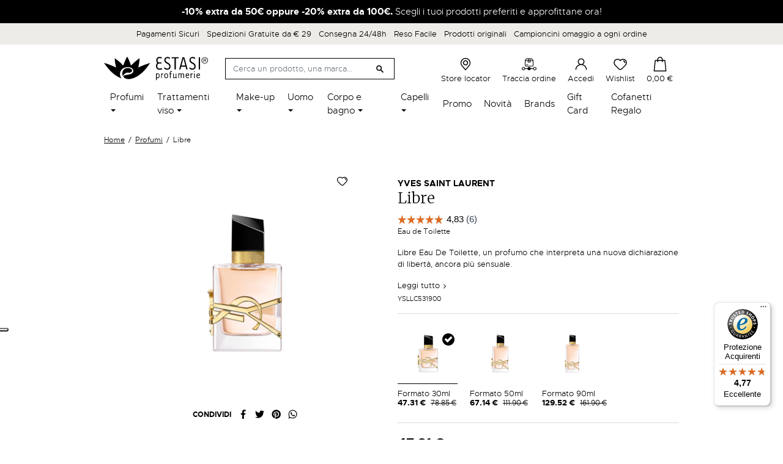

--- FILE ---
content_type: text/html; charset=utf-8
request_url: https://www.estasiprofumerie.it/it/profumi/libre-6304.html
body_size: 38331
content:
<!doctype html>
<html lang="it">

  <head>
    
      
  <meta charset="utf-8">


  <meta http-equiv="x-ua-compatible" content="ie=edge">



        <title>Libre</title>
  
  
  

    <meta name="description" content="Libre Eau De Toilette, un profumo che interpreta una nuova dichiarazione di libertà, ancora più sensuale.">
  <meta name="keywords" content="">
    <meta name="referrer" content="unsafe-url">
        
      <link rel="canonical" href="https://www.estasiprofumerie.it/it/profumi/libre-6304.html">
    
                    <link rel="alternate" href="https://www.estasiprofumerie.it/it/profumi/libre-6304.html" hreflang="it">
              <link rel="alternate" href="https://www.estasiprofumerie.it/en/profumi/libre-6304.html" hreflang="en-us">
              
  <meta  content="Libre"/>
<meta  content="Libre Eau De Toilette, un profumo che interpreta una nuova dichiarazione di libertà, ancora più sensuale."/>
<meta  content="website"/>
<meta  content="https://www.estasiprofumerie.it/it/profumi/libre-6304.html"/>
<meta  content="Estasi Profumerie"/>

  <meta  content="product"/>
            <meta  content="https://www.estasiprofumerie.it/107127-large_default/libre.jpg"/>
        <meta  content="800"/>
    <meta  content="800"/>

        <meta  content="47.31" />
    <meta  content="EUR" />
          <meta  content="78.850001" />
            <meta  content="Yves Saint Laurent" />
    <meta  content="instock" />



    


  



    <link rel="preconnect" href="https://googletagmanager.com">
  <link rel="preconnect" href="https://www.googletagmanager.com">
  <link rel="preconnect" href="https://ssl.google-analytics.com">
  <link rel="preconnect" href="https://www.google-analytics.com">
  <link rel="preconnect" href="https://www.google.com">
  <link rel="preconnect" href="https://api.instagram.com">



  <meta name="viewport" content="width=device-width, initial-scale=1">



  <meta name="format-detection" content="telephone=no">



  <link rel="icon" type="image/vnd.microsoft.icon" href="https://www.estasiprofumerie.it/img/favicon.ico?1624980168">
  <link rel="shortcut icon" type="image/x-icon" href="https://www.estasiprofumerie.it/img/favicon.ico?1624980168">



    
      <script type="text/javascript">
      var _iub = _iub || [];
      _iub.csConfiguration = {"askConsentAtCookiePolicyUpdate":true,"cookiePolicyInOtherWindow":true,"floatingPreferencesButtonDisplay":"anchored-center-left","perPurposeConsent":true,"reloadOnConsent":true,"siteId":2052130,"cookiePolicyId":29173772,"lang":"it", "banner":{ "acceptButtonCaptionColor":"#FFFFFF","acceptButtonColor":"#0073CE","acceptButtonDisplay":true,"backgroundColor":"#FFFFFF","closeButtonRejects":true,"customizeButtonCaptionColor":"#4D4D4D","customizeButtonColor":"#DADADA","customizeButtonDisplay":true,"explicitWithdrawal":true,"listPurposes":true,"logo":null,"ownerName":"Estasi Profumerie","position":"float-bottom-center","prependOnBody":true,"rejectButtonCaptionColor":"#FFFFFF","rejectButtonColor":"#0073CE","rejectButtonDisplay":true,"showPurposesToggles":true,"showTotalNumberOfProviders":true,"textColor":"#000000" }};
      </script>
      <script type="text/javascript" src="//cdn.iubenda.com/cs/iubenda_cs.js" charset="UTF-8" async></script>
    
    


    <link rel="stylesheet" href="/modules/ps_checkout/views/css/payments.css?version=4.4.0" type="text/css" media="all">
  <link rel="stylesheet" href="https://www.estasiprofumerie.it/themes/estasiprofumerie/assets/cache/theme-7def17244.css" type="text/css" media="all">



    <script type="text/javascript" src="//maps.googleapis.com/maps/api/js?v=3&amp;key=AIzaSyBSJI56PGUrrAREdXQzLH9Jx_v75JLT2to&amp;callback=Function.prototype&amp;libraries=places" ></script>


  <script type="text/javascript">
        var ASPath = "\/modules\/pm_advancedsearch4\/";
        var ASSearchUrl = "https:\/\/www.estasiprofumerie.it\/it\/module\/pm_advancedsearch4\/advancedsearch4";
        var AboutTranslation = "Contact information";
        var AdvancedEmailGuardData = {"meta":{"isGDPREnabled":true,"isLegacyOPCEnabled":false,"isLegacyMAModuleEnabled":false,"validationError":null},"settings":{"recaptcha":{"type":"v3","key":"6LfwB50bAAAAAFF4CjNkIHeChvWJLuOrrY6NIp6w","forms":{"contact_us":{"size":"normal","align":"offset","offset":3},"register":{"size":"normal","align":"center","offset":1},"reset_password":{"size":"normal","align":"center","offset":1},"newsletter":{"size":"normal","align":"left","offset":1}},"language":"shop","theme":"light","position":"inline","hidden":true}},"context":{"ps":{"v17":true,"v17pc":true,"v17ch":true,"v16":false,"v161":false,"v15":false},"languageCode":"it","pageName":"product"},"trans":{"genericError":"Si \u00e8 verificato un errore, riprovare."}};
        var NoResultsFoundTranslation = "Nessun risultato trovato";
        var NotFoundTranslation = "not found";
        var ResultFoundTranslation = "risultato trovato";
        var ResultsFoundTranslation = "risultati trovati";
        var ajax_gc = "https:\/\/www.estasiprofumerie.it\/it\/process-giftcards?ajax=1";
        var all_rules_in_line = 0;
        var as4_orderBySalesAsc = "Sales: Lower first";
        var as4_orderBySalesDesc = "Sales: Highest first";
        var btGapTag = {"tagContent":{"tracking_type":{"label":"tracking_type","value":"view_item"},"content_type":{"label":"content_type","value":"'product'"},"contents":{"label":"contents","value":[{"item_id":6304,"item_name":"Libre","currency":"EUR","item_category":"Profumi","price":"0.00","item_brand":"Yves Saint Laurent"}]},"coupon_name":{"label":"coupon","value":"no_coupon"},"value":{"label":"value","value":0},"currency":{"label":"currency","value":"EUR"}},"bAddToCartTrigger":"0","elementCategoryProduct":"li.product-miniature","elementRemoveCart":"a.remove-from-cart","elementShipping":"input[type=radio]","elementPayment":".ps-shown-by-js","elementlogin":"button#submit-login","elementsignup":"div.no-account","elementWishCat":"","elementWishProd":"","gaId":"G-MW35RLJGSQ","gaEnable":"1","bEnableUa":false,"sUAcode":"","ajaxUrl":"https:\/\/www.estasiprofumerie.it\/it\/module\/ganalyticspro\/ajax","token":"8288cc34ba8f780809aeb24f98cab9b7","bRefund":false,"bPartialRefund":false,"bUseConsent":false,"bConsentHtmlElement":"","iConsentConsentLvl":0};
        var btPixel = {"btnAddToCart":".add-to-cart","btnAddToWishlist":"a[id=\"wishlist_button_XX_DISABLED\"]","btnOrder":"button[name=\"confirm-addresses\"]","btnSub":".pm_subscription_display_product_buttons","tagContent":{"content_type":{"label":"content_type","value":"'product'"},"content_ids":{"label":"content_ids","value":"['IT6304v11248']"},"currency":{"label":"currency","value":"'EUR'"},"content_name":{"label":"content_name","value":"'Libre'"},"content_category":{"label":"content_category","value":"'Profumi'"}}};
        var ceFrontendConfig = {"isEditMode":"","stretchedSectionContainer":"","is_rtl":false};
        var controller = "product";
        var count_gift_when_all_rules_in_line = 1;
        var dariqueExclURLS = "module\/ps_shoppingcart\/ajax,cart?update";
        var dariqueGiftCountInRow = "4";
        var dariqueModuleLink = "https:\/\/www.estasiprofumerie.it\/it\/module\/darique\/account?action=reorder&id_order=";
        var dariqueOrderList = "";
        var dariquePath = "\/modules\/darique\/";
        var dateOptions = {"noCalendar":false,"minDate":"today","dateFormat":"Y-m-d","monthSelectorType":"static","locale":"it"};
        var defaultLat = 25.948969000000001727812559693120419979095458984375;
        var defaultLong = -80.226438999999999168721842579543590545654296875;
        var distance_unit = "km";
        var geoLocationEnabled = true;
        var get_directions = "Ottieni indicazioni";
        var giftType = "";
        var hasStoreIcon = false;
        var hiGiftWrappingProducts = [];
        var img_dir = "\/modules\/storecluster\/views\/img\/";
        var img_store_dir = "\/img\/st\/";
        var iqitfdc_from = 29;
        var is_opc_method = "false";
        var listOnlyVisibleStores = 0;
        var logo_store = "";
        var markers = [];
        var prestashop = {"cart":{"products":[],"totals":{"total":{"type":"total","label":"Totale","amount":0,"value":"0,00\u00a0\u20ac"},"total_including_tax":{"type":"total","label":"Totale (tasse incl.)","amount":0,"value":"0,00\u00a0\u20ac"},"total_excluding_tax":{"type":"total","label":"Totale (tasse escl.)","amount":0,"value":"0,00\u00a0\u20ac"}},"subtotals":{"products":{"type":"products","label":"Totale parziale","amount":0,"value":"0,00\u00a0\u20ac"},"discounts":null,"shipping":{"type":"shipping","label":"Spedizione","amount":0,"value":""},"tax":null},"products_count":0,"summary_string":"0 articoli","vouchers":{"allowed":1,"added":[]},"discounts":[],"minimalPurchase":0,"minimalPurchaseRequired":""},"currency":{"name":"Euro","iso_code":"EUR","iso_code_num":"978","sign":"\u20ac"},"customer":{"lastname":null,"firstname":null,"email":null,"birthday":null,"newsletter":null,"newsletter_date_add":null,"optin":null,"website":null,"company":null,"siret":null,"ape":null,"is_logged":false,"gender":{"type":null,"name":null},"addresses":[]},"language":{"name":"Italiano (Italian)","iso_code":"it","locale":"it-IT","language_code":"it","is_rtl":"0","date_format_lite":"d\/m\/Y","date_format_full":"d\/m\/Y H:i:s","id":1},"page":{"title":"","canonical":null,"meta":{"title":"Libre","description":"Libre Eau De Toilette, un profumo che interpreta una nuova dichiarazione di libert\u00e0, ancora pi\u00f9 sensuale.","keywords":"","robots":"index"},"page_name":"product","body_classes":{"lang-it":true,"lang-rtl":false,"country-IT":true,"currency-EUR":true,"layout-full-width":true,"page-product":true,"tax-display-enabled":true,"product-id-6304":true,"product-Libre":true,"product-id-category-4":true,"product-id-manufacturer-1024":true,"product-id-supplier-0":true,"product-available-for-order":true},"admin_notifications":[]},"shop":{"name":"Estasi Profumerie","logo":"https:\/\/www.estasiprofumerie.it\/img\/estasi-profumerie-logo-1624979742.jpg","stores_icon":"https:\/\/www.estasiprofumerie.it\/img\/logo_stores.png","favicon":"https:\/\/www.estasiprofumerie.it\/img\/favicon.ico"},"urls":{"base_url":"https:\/\/www.estasiprofumerie.it\/","current_url":"https:\/\/www.estasiprofumerie.it\/it\/profumi\/libre-6304.html","shop_domain_url":"https:\/\/www.estasiprofumerie.it","img_ps_url":"https:\/\/www.estasiprofumerie.it\/img\/","img_cat_url":"https:\/\/www.estasiprofumerie.it\/img\/c\/","img_lang_url":"https:\/\/www.estasiprofumerie.it\/img\/l\/","img_prod_url":"https:\/\/www.estasiprofumerie.it\/img\/p\/","img_manu_url":"https:\/\/www.estasiprofumerie.it\/img\/m\/","img_sup_url":"https:\/\/www.estasiprofumerie.it\/img\/su\/","img_ship_url":"https:\/\/www.estasiprofumerie.it\/img\/s\/","img_store_url":"https:\/\/www.estasiprofumerie.it\/img\/st\/","img_col_url":"https:\/\/www.estasiprofumerie.it\/img\/co\/","img_url":"https:\/\/www.estasiprofumerie.it\/themes\/estasiprofumerie\/assets\/img\/","css_url":"https:\/\/www.estasiprofumerie.it\/themes\/estasiprofumerie\/assets\/css\/","js_url":"https:\/\/www.estasiprofumerie.it\/themes\/estasiprofumerie\/assets\/js\/","pic_url":"https:\/\/www.estasiprofumerie.it\/upload\/","pages":{"address":"https:\/\/www.estasiprofumerie.it\/it\/indirizzo","addresses":"https:\/\/www.estasiprofumerie.it\/it\/indirizzi","authentication":"https:\/\/www.estasiprofumerie.it\/it\/login","cart":"https:\/\/www.estasiprofumerie.it\/it\/carrello","category":"https:\/\/www.estasiprofumerie.it\/it\/index.php?controller=category","cms":"https:\/\/www.estasiprofumerie.it\/it\/index.php?controller=cms","contact":"https:\/\/www.estasiprofumerie.it\/it\/contattaci","discount":"https:\/\/www.estasiprofumerie.it\/it\/buoni-sconto","guest_tracking":"https:\/\/www.estasiprofumerie.it\/it\/tracciatura-ospite","history":"https:\/\/www.estasiprofumerie.it\/it\/cronologia-ordini","identity":"https:\/\/www.estasiprofumerie.it\/it\/dati-personali","index":"https:\/\/www.estasiprofumerie.it\/it\/","my_account":"https:\/\/www.estasiprofumerie.it\/it\/account","order_confirmation":"https:\/\/www.estasiprofumerie.it\/it\/conferma-ordine","order_detail":"https:\/\/www.estasiprofumerie.it\/it\/index.php?controller=order-detail","order_follow":"https:\/\/www.estasiprofumerie.it\/it\/segui-ordine","order":"https:\/\/www.estasiprofumerie.it\/it\/ordine","order_return":"https:\/\/www.estasiprofumerie.it\/it\/index.php?controller=order-return","order_slip":"https:\/\/www.estasiprofumerie.it\/it\/buono-ordine","pagenotfound":"https:\/\/www.estasiprofumerie.it\/it\/pagina-non-trovata","password":"https:\/\/www.estasiprofumerie.it\/it\/recupero-password","pdf_invoice":"https:\/\/www.estasiprofumerie.it\/it\/index.php?controller=pdf-invoice","pdf_order_return":"https:\/\/www.estasiprofumerie.it\/it\/index.php?controller=pdf-order-return","pdf_order_slip":"https:\/\/www.estasiprofumerie.it\/it\/index.php?controller=pdf-order-slip","prices_drop":"https:\/\/www.estasiprofumerie.it\/it\/offerte","product":"https:\/\/www.estasiprofumerie.it\/it\/index.php?controller=product","search":"https:\/\/www.estasiprofumerie.it\/it\/ricerca","sitemap":"https:\/\/www.estasiprofumerie.it\/it\/mappa-del-sito","stores":"https:\/\/www.estasiprofumerie.it\/it\/negozi","supplier":"https:\/\/www.estasiprofumerie.it\/it\/fornitori","register":"https:\/\/www.estasiprofumerie.it\/it\/login?create_account=1","order_login":"https:\/\/www.estasiprofumerie.it\/it\/ordine?login=1"},"alternative_langs":{"it":"https:\/\/www.estasiprofumerie.it\/it\/profumi\/libre-6304.html","en-us":"https:\/\/www.estasiprofumerie.it\/en\/profumi\/libre-6304.html"},"theme_assets":"\/themes\/estasiprofumerie\/assets\/","actions":{"logout":"https:\/\/www.estasiprofumerie.it\/it\/?mylogout="},"no_picture_image":{"bySize":{"small_default":{"url":"https:\/\/www.estasiprofumerie.it\/img\/p\/it-default-small_default.jpg","width":98,"height":98},"cart_default":{"url":"https:\/\/www.estasiprofumerie.it\/img\/p\/it-default-cart_default.jpg","width":125,"height":125},"home_default":{"url":"https:\/\/www.estasiprofumerie.it\/img\/p\/it-default-home_default.jpg","width":216,"height":216},"pdt_360":{"url":"https:\/\/www.estasiprofumerie.it\/img\/p\/it-default-pdt_360.jpg","width":360,"height":360},"medium_default":{"url":"https:\/\/www.estasiprofumerie.it\/img\/p\/it-default-medium_default.jpg","width":476,"height":476},"pdt_520":{"url":"https:\/\/www.estasiprofumerie.it\/img\/p\/it-default-pdt_520.jpg","width":520,"height":520},"large_default":{"url":"https:\/\/www.estasiprofumerie.it\/img\/p\/it-default-large_default.jpg","width":800,"height":800}},"small":{"url":"https:\/\/www.estasiprofumerie.it\/img\/p\/it-default-small_default.jpg","width":98,"height":98},"medium":{"url":"https:\/\/www.estasiprofumerie.it\/img\/p\/it-default-pdt_360.jpg","width":360,"height":360},"large":{"url":"https:\/\/www.estasiprofumerie.it\/img\/p\/it-default-large_default.jpg","width":800,"height":800},"legend":""}},"configuration":{"display_taxes_label":true,"display_prices_tax_incl":true,"is_catalog":false,"show_prices":true,"opt_in":{"partner":false},"quantity_discount":{"type":"discount","label":"Sconto unit\u00e0"},"voucher_enabled":1,"return_enabled":0},"field_required":[],"breadcrumb":{"links":[{"title":"Home","url":"https:\/\/www.estasiprofumerie.it\/it\/"},{"title":"Profumi","url":"https:\/\/www.estasiprofumerie.it\/it\/profumi\/"},{"title":"Libre","url":"https:\/\/www.estasiprofumerie.it\/it\/profumi\/libre-6304.html"}],"count":3},"link":{"protocol_link":"https:\/\/","protocol_content":"https:\/\/"},"time":1769436192,"static_token":"8288cc34ba8f780809aeb24f98cab9b7","token":"48d7ffa0720dd3d80f62936a2a2add00","debug":false};
        var preview_label = "Template Preview";
        var ps_checkout3dsEnabled = true;
        var ps_checkoutApplePayUrl = "https:\/\/www.estasiprofumerie.it\/it\/module\/ps_checkout\/applepay";
        var ps_checkoutAutoRenderDisabled = false;
        var ps_checkoutCancelUrl = "https:\/\/www.estasiprofumerie.it\/it\/module\/ps_checkout\/cancel";
        var ps_checkoutCardBrands = ["MASTERCARD","VISA","AMEX"];
        var ps_checkoutCardFundingSourceImg = "\/modules\/ps_checkout\/views\/img\/payment-cards.png";
        var ps_checkoutCardLogos = {"AMEX":"\/modules\/ps_checkout\/views\/img\/amex.svg","CB_NATIONALE":"\/modules\/ps_checkout\/views\/img\/cb.svg","DINERS":"\/modules\/ps_checkout\/views\/img\/diners.svg","DISCOVER":"\/modules\/ps_checkout\/views\/img\/discover.svg","JCB":"\/modules\/ps_checkout\/views\/img\/jcb.svg","MAESTRO":"\/modules\/ps_checkout\/views\/img\/maestro.svg","MASTERCARD":"\/modules\/ps_checkout\/views\/img\/mastercard.svg","UNIONPAY":"\/modules\/ps_checkout\/views\/img\/unionpay.svg","VISA":"\/modules\/ps_checkout\/views\/img\/visa.svg"};
        var ps_checkoutCartProductCount = 0;
        var ps_checkoutCheckUrl = "https:\/\/www.estasiprofumerie.it\/it\/module\/ps_checkout\/check";
        var ps_checkoutCheckoutTranslations = {"checkout.go.back.link.title":"Torna al pagamento","checkout.go.back.label":"Processo di acquisto","checkout.card.payment":"Pagamento con carta","checkout.page.heading":"Riepilogo dell\u2019ordine","checkout.cart.empty":"Il tuo carrello \u00e8 vuoto.","checkout.page.subheading.card":"Carta","checkout.page.subheading.paypal":"PayPal","checkout.payment.by.card":"Hai scelto di pagare con una carta.","checkout.payment.by.paypal":"Hai scelto di pagare con PayPal.","checkout.order.summary":"Ecco un riepilogo del tuo ordine:","checkout.order.amount.total":"L\u2019importo totale del tuo ordine ammonta a","checkout.order.included.tax":"(IVA inclusa)","checkout.order.confirm.label":"Confermare l\u2019ordine facendo clic su \u201cConfermo l\u2019ordine\u201d","paypal.hosted-fields.label.card-name":"Nome del titolare","paypal.hosted-fields.placeholder.card-name":"Nome del titolare","paypal.hosted-fields.label.card-number":"Numero carta","paypal.hosted-fields.placeholder.card-number":"Numero carta","paypal.hosted-fields.label.expiration-date":"Data di scadenza","paypal.hosted-fields.placeholder.expiration-date":"MM\/YY","paypal.hosted-fields.label.cvv":"Cod. di sicurezza","paypal.hosted-fields.placeholder.cvv":"XXX","payment-method-logos.title":"Pagamenti sicuri al 100%.","express-button.cart.separator":"o","express-button.checkout.express-checkout":"Acquisto rapido","error.paypal-sdk":"No PayPal Javascript SDK Instance","error.google-pay-sdk":"No Google Pay Javascript SDK Instance","error.google-pay.transaction-info":"An error occurred fetching Google Pay transaction info","error.apple-pay-sdk":"No Apple Pay Javascript SDK Instance","error.apple-pay.payment-request":"An error occurred fetching Apple Pay payment request","checkout.payment.others.link.label":"Altri metodi di pagamento","checkout.payment.others.confirm.button.label":"Confermo l\u2019ordine","checkout.form.error.label":"Si \u00e8 verificato un errore durante il pagamento. Riprova o contatta il team di supporto.","loader-component.label.header":"Grazie per l\u2019acquisto!","loader-component.label.body":"Si prega di attendere durante l'elaborazione del tuo pagamento","loader-component.label.body.longer":"This is taking longer than expected. Please wait...","error.paypal-sdk.contingency.cancel":"Autenticazione del titolare della carta annullata. Si prega di scegliere un altro metodo di pagamento o riprovare.","error.paypal-sdk.contingency.error":"Si \u00e8 verificato un errore durante l'autenticazione del titolare della carta. Si prega di scegliere un altro metodo di pagamento o riprovare.","error.paypal-sdk.contingency.failure":"Autenticazione del titolare della carta fallita. Si prega di scegliere un altro metodo di pagamento o riprovare.","error.paypal-sdk.contingency.unknown":"L'identit\u00e0 del titolare della carta non pu\u00f2 essere verificata. Si prega di scegliere un altro metodo di pagamento o riprovare.","ok":"Ok","cancel":"Annulla","checkout.payment.token.delete.modal.header":"Delete this payment method?","checkout.payment.token.delete.modal.content":"The following payment method will be deleted from your account:","checkout.payment.token.delete.modal.confirm-button":"Delete payment method","checkout.payment.loader.processing-request":"Please wait, we are processing your request","APPLE_PAY_MERCHANT_SESSION_VALIDATION_ERROR":"Non possiamo elaborare il tuo pagamento Apple Pay al momento. Questo potrebbe essere dovuto a un problema di verifica della configurazione del pagamento per questo sito. Riprova pi\u00f9 tardi o scegli un altro metodo di pagamento.","APPROVE_APPLE_PAY_VALIDATION_ERROR":"Abbiamo riscontrato un problema durante l\u2019elaborazione del tuo pagamento Apple Pay. Verifica i dettagli del tuo ordine e riprova o utilizza un altro metodo di pagamento."};
        var ps_checkoutCheckoutUrl = "https:\/\/www.estasiprofumerie.it\/it\/ordine";
        var ps_checkoutConfirmUrl = "https:\/\/www.estasiprofumerie.it\/it\/conferma-ordine";
        var ps_checkoutCreateUrl = "https:\/\/www.estasiprofumerie.it\/it\/module\/ps_checkout\/create";
        var ps_checkoutCspNonce = "";
        var ps_checkoutCustomMarks = [];
        var ps_checkoutExpressCheckoutCartEnabled = false;
        var ps_checkoutExpressCheckoutOrderEnabled = false;
        var ps_checkoutExpressCheckoutProductEnabled = false;
        var ps_checkoutExpressCheckoutSelected = false;
        var ps_checkoutExpressCheckoutUrl = "https:\/\/www.estasiprofumerie.it\/it\/module\/ps_checkout\/ExpressCheckout";
        var ps_checkoutFundingSource = "paypal";
        var ps_checkoutFundingSourcesSorted = ["paylater","paypal"];
        var ps_checkoutGooglePayUrl = "https:\/\/www.estasiprofumerie.it\/it\/module\/ps_checkout\/googlepay";
        var ps_checkoutHostedFieldsContingencies = "SCA_WHEN_REQUIRED";
        var ps_checkoutHostedFieldsEnabled = false;
        var ps_checkoutHostedFieldsSelected = false;
        var ps_checkoutIconsPath = "\/modules\/ps_checkout\/views\/img\/icons\/";
        var ps_checkoutLanguageIsoCode = "it";
        var ps_checkoutLoaderImage = "\/modules\/ps_checkout\/views\/img\/loader.svg";
        var ps_checkoutPartnerAttributionId = "PrestaShop_Cart_PSXO_PSDownload";
        var ps_checkoutPayLaterCartPageButtonEnabled = false;
        var ps_checkoutPayLaterCategoryPageBannerEnabled = false;
        var ps_checkoutPayLaterHomePageBannerEnabled = false;
        var ps_checkoutPayLaterOrderPageBannerEnabled = false;
        var ps_checkoutPayLaterOrderPageButtonEnabled = false;
        var ps_checkoutPayLaterOrderPageMessageEnabled = false;
        var ps_checkoutPayLaterProductPageBannerEnabled = false;
        var ps_checkoutPayLaterProductPageButtonEnabled = false;
        var ps_checkoutPayLaterProductPageMessageEnabled = false;
        var ps_checkoutPayPalButtonConfiguration = null;
        var ps_checkoutPayPalEnvironment = "LIVE";
        var ps_checkoutPayPalOrderId = "";
        var ps_checkoutPayPalSdkConfig = {"clientId":"AXjYFXWyb4xJCErTUDiFkzL0Ulnn-bMm4fal4G-1nQXQ1ZQxp06fOuE7naKUXGkq2TZpYSiI9xXbs4eo","merchantId":"WB72HJ4J5YHZ4","currency":"EUR","intent":"capture","commit":"false","vault":"false","integrationDate":"2022-14-06","dataPartnerAttributionId":"PrestaShop_Cart_PSXO_PSDownload","dataCspNonce":"","dataEnable3ds":"true","disableFunding":"bancontact,blik,card,eps,giropay,ideal,mybank,p24","enableFunding":"paylater","components":"marks,funding-eligibility"};
        var ps_checkoutPayWithTranslations = {"paylater":"Paga a rate con PayPal Pay Later","paypal":"Paga con un conto PayPal"};
        var ps_checkoutPaymentMethodLogosTitleImg = "\/modules\/ps_checkout\/views\/img\/lock_checkout.svg";
        var ps_checkoutPaymentUrl = "https:\/\/www.estasiprofumerie.it\/it\/module\/ps_checkout\/payment";
        var ps_checkoutRenderPaymentMethodLogos = true;
        var ps_checkoutValidateUrl = "https:\/\/www.estasiprofumerie.it\/it\/module\/ps_checkout\/validate";
        var ps_checkoutVaultUrl = "https:\/\/www.estasiprofumerie.it\/it\/module\/ps_checkout\/vault";
        var ps_checkoutVersion = "4.4.0";
        var psemailsubscription_subscription = "https:\/\/www.estasiprofumerie.it\/it\/module\/ps_emailsubscription\/subscription";
        var psr_icon_color = "#F19D76";
        var required_label = "is required";
        var searchStoresUrl = "https:\/\/www.estasiprofumerie.it\/it\/module\/storecluster\/front?ajax=1&fc=module";
        var select_template_label = "Select a Template";
        var shop_id = 1;
        var showMapControls = false;
        var showZoomControls = true;
        var simpleView = true;
        var st_imgick_progressive_jpeg = true;
        var storeTagsImgDir = "\/img\/store_tags\/";
        var template_vars = {"{value}":"XXX","{shop_logo}":"","{gift_image}":"","{vcode}":"XXXXX-XXXXX","{giftcard_name}":"","{expire_date}":"X days","{shop_name}":"Estasi Profumerie","{shop_url}":"https:\/\/www.estasiprofumerie.it\/it\/","{sender}":"Your Name","{rec_name}":"","{message}":"","{quantity}":1};
        var trustedshopseasyintegration_css = "https:\/\/www.estasiprofumerie.it\/modules\/trustedshopseasyintegration\/views\/css\/front\/front.1.0.4.css";
        var assetsUrl = "/themes/estasiprofumerie/assets/";
    var lReadMore = "Leggi tutto";
    var lClose = "Chiudi";
  </script>



  <script type="text/javascript">
    var Days_text = 'Day(s)';
    var Hours_text = 'Hr(s)';
    var Mins_text = 'Min(s)';
    var Sec_text = 'Sec(s)';
</script>  <!-- START OF DOOFINDER SCRIPT -->
  <script type="text/javascript" defer="" src="https://eu1-search.doofinder.com/5/script/93cfafa2515d4c3984b8110e47a7af15.js"></script>
  <!-- END OF DOOFINDER SCRIPT -->
  <!-- TO REGISTER CLICKS -->
<script>
  var dfProductLinks = [];
  var dfLinks = Object.keys(dfProductLinks);
  var doofinderAppendAfterBanner = "none";
  var doofinderQuerySelector = "#search_query_top";
</script>  
  <!-- END OF TO REGISTER CLICKS -->
<!-- ProductVideo vars -->
<script type="text/javascript">
        var pv_force_thumb_size = 0;
        var pv_disable_autosize = 0;
        var pv_disable_replace = 0;
        var pv_disable_img_hide = 0;
        var pv_hide_image_container = 0;
        var pv_side_position = 4;
        var pv_thumb_add_width = 0;
        var pv_image_zindex = 999;
        var pv_load_delay = 0;
        var pv_deep_select = 0;
        var pv_thumb_dir = 0;
        var pv_default = 1;
        var pv_auto = 0;
        var pv_limit = 0;
        var pv_click_to_activate = 0;
        var pv_custom_img_slider_refresh = 0;
        var pv_custom_slider_sync = 0;
        var pv_rel = 0;
        var pv_cont = 1;
        var pv_info = 0;
        var pv_priv = 1;
        var pv_loop = 1;
        var pv_pos = 1;
        var pv_vim_portrait = 1;
        var PV_VIM_MUTED = 0;
        var pv_vim_loop = 1;
        var pv_vim_byline = 1;
        var pv_vim_badge = 1;
        var pv_vim_title = 1;
        var pv_vim_autoplay = 1;
        var pv_force_hide_preview = 0;
        var pv_force_button = 0;
        var pv_force_controls = 0;
        var pv_force_close = 0;
        var pv_no_padding = 0;
        var pv_fancy_link = 1;
            var pv_main_image = '';
        var pv_image_container = '';
        var pv_videoholder_placement = '';
        var pv_clt = 'li';
        var pv_custom_img_slider = '0';
        var pv_custom_img_slider_selector = '';
        var pv_custom_main_img_slider_selector = '';
        var pv_click_behaviour_type = 'mousedown';
        var pv_list_cust_holder = '';
        var pv_list_cust_button_holder = '';
        var pv_list_cust_button_insert = '1';
        var pv_list_cust_filter = '';
        var pv_list_cust_selector = '';
        var pv_vim_color = '#00adef';
        var pv_burl = '/';
            var pv_thumb_before = '';         var pv_thumb_after = '';         var pv_custom_main_img_slider_pre = '';         var pv_custom_main_img_slider_post = '';          
    var pv_video_list = false;
    
    </script>
<!-- Video Microdata Start -->
<!-- Video Microdata End --><script type="text/javascript">
    var psitau = psitau || { };
    psitau.product_urls = {"#\/386-formato-30ml":[{"group":"2","value":"386"}],"#\/387-formato-50ml":[{"group":"2","value":"387"}],"#\/389-formato-90ml":[{"group":"2","value":"389"}]};
</script>
<script type="text/javascript">
    
    // Measure a view of product details. This example assumes the detail view occurs on pageload,
    // and also tracks a standard pageview of the details page.
    if (typeof (dataLayer) === 'undefined')
    var dataLayer = [];
    dataLayer.push({
        'event': 'view_item',
        'ecommerce': {
            'items': {
                'products': [{
                    'item_name': 'Libre',         // Name or ID is required.
                    'item_id': '6304',
                    'price': '38.778689',
                    'item_brand': 'Yves Saint Laurent',
                    'item_category': 'Profumi',
                                        'item.item_category2': 'Home',
                                        'item.item_category3': 'Profumi donna',
                                        'item.item_category4': 'Eau de toilette',
                                        'item_list_name': 'Profumi',
                    'item_list_id': '4',
                    'quantity': '1'
                }]
            }
        }
    });
    
</script>	<script async src="https://www.googletagmanager.com/gtag/js?id=G-MW35RLJGSQ"></script>
    <!-- Pixel Plus: Add missing OG microdata -->
                        <meta property="og:type" content="product.item"/>
                                <meta property="og:title" content="Libre"/>
                                <meta property="og:url" content="https://www.estasiprofumerie.it/it/profumi/libre-6304.html"/>
                                <meta property="og:description" content="Libre Eau De Toilette, un profumo che interpreta una nuova dichiarazione di libertà, ancora più sensuale."/>
                                                <meta property="og:image" content="https://www.estasiprofumerie.it/107127-large_default/libre.jpg"/>
                            <meta property="og:image" content="https://www.estasiprofumerie.it/107130-large_default/libre.jpg"/>
                            <meta property="og:image" content="https://www.estasiprofumerie.it/107131-large_default/libre.jpg"/>
                                            <meta property="og:locale" content="it_IT"/>
                                <meta property="product:retailer_item_id" content="6304"/>
                                <meta property="product:item_group_id" content="IT6304"/>
                                <meta property="product:price:amount" content="78.85"/>
                                <meta property="product:price:currency" content="EUR"/>
                                <meta property="product:condition" content="new"/>
                                <meta property="product:availability" content="available for order"/>
                                <meta property="brand" content="Yves Saint Laurent"/>
                                <meta property="product:category" content="0"/>
                                <meta property="product:sale_price:amount" content="47.31"/>
                                <meta property="product:sale_price:currency" content="EUR"/>
                <!--  -->
    <!-- End Pixel Plus: Add missing OG microdata -->
<script type="text/javascript">
    var show_warning_info = "";
    var show_warning_text = "Non hai inserito i campi per fattura elettronica (codice PEC / SDI) per uno o più indirizzi salvati. Modifica i tuoi indirizzi e inserisci questi dati per poter ricevere la fattura elettronica dell'ordine.";
    var errorDni = "Il campo CF non è valido";
    var errorVat = "Il campo P.IVA non è valido";
    var sdiError = "Il campo SDI non è valido (7 caratteri alfanumerici)";
    var sdiErrorPA = "Il campo SDI non è valido (6 caratteri alfanumerici)"
</script>                      <script
                            src="https://integrations.etrusted.com/applications/widget.js/v2"
                            async=""
                            defer=""
                      ></script>
            <script type="text/javascript">
var _iub = _iub || [];
_iub.csConfiguration = {"askConsentAtCookiePolicyUpdate":true,"cookiePolicyInOtherWindow":true,"floatingPreferencesButtonDisplay":"anchored-center-left","perPurposeConsent":true,"reloadOnConsent":true,"siteId":2052130,"cookiePolicyId":29173772,"lang":"it","banner":{"acceptButtonCaptionColor":"#FFFFFF","acceptButtonColor":"#0073CE","acceptButtonDisplay":true,"backgroundColor":"#FFFFFF","closeButtonRejects":true,"customizeButtonCaptionColor":"#4D4D4D","customizeButtonColor":"#DADADA","customizeButtonDisplay":true,"explicitWithdrawal":true,"listPurposes":true,"logo":null,"ownerName":"Estasi Profumerie","position":"float-bottom-center","prependOnBody":true,"rejectButtonCaptionColor":"#FFFFFF","rejectButtonColor":"#0073CE","rejectButtonDisplay":true,"showPurposesToggles":true,"showTotalNumberOfProviders":true,"textColor":"#000000"}};
</script>
<script type="text/javascript" src="https://cs.iubenda.com/autoblocking/2052130.js" charset="UTF-8"></script>
<script type="text/javascript" src="//cdn.iubenda.com/cs/iubenda_cs.js" charset="UTF-8" async></script>
			<script type='text/javascript'>
				var iCallback = function(){};

				if('callback' in _iub.csConfiguration) {
					if('onConsentGiven' in _iub.csConfiguration.callback) iCallback = _iub.csConfiguration.callback.onConsentGiven;

					_iub.csConfiguration.callback.onConsentGiven = function() {
						iCallback();

						jQuery('noscript._no_script_iub').each(function (a, b) { var el = jQuery(b); el.after(el.html()); });
					};
				};
			</script><script>
    const wsWlProducts = "[]";
    const single_mode = "1";
    const advansedwishlist_ajax_controller_url = "https://www.estasiprofumerie.it/it/module/advansedwishlist/ajax";
    const idDefaultWishlist = "0";
    const added_to_wishlist = 'Il prodotto è stato aggiunto alla tua wishlist';
    const add_to_cart_btn = 'Aggiungi alla Shopping Bag';
    let added_to_wishlist_btn = '';
    let add_to_wishlist_btn = '';
        let wishlist_btn_icon = '<svg class="svgicon" aria-hidden="true"><use xlink:href="#icon-heart"></use></svg>';
    let wishlist_btn_icon_del = '<svg class="svgicon" aria-hidden="true"><use xlink:href="#icon-heart"></use></svg>';
    var ps_ws_version = 'ps17';
        var static_token = '8288cc34ba8f780809aeb24f98cab9b7';
    var baseDir = "https://www.estasiprofumerie.it/";    
    var isLogged = "";
</script><script type="text/javascript">
    
        var hiGiftWrapping = {
            psv : 1.7,
            id_cart : 0,
            hi_agw_front_controller_dir : 'https://www.estasiprofumerie.it/it/module/hiadvancedgiftwrapping/giftwrapping?content_only=1',
            controller_name : 'product',
            type : 'radio'
        }
    
</script>
<!-- Microdatos Organization -->
	
<script type="application/ld+json" id="adpmicrodatos-organization-ps17v2.2.17">
{
    "@context": "http://schema.org",
    "@type" : "Organization",
    "name" : "Estasi Profumerie",
    "url" : "https://www.estasiprofumerie.it/",
    "logo" : [
    	{

    	"@type" : "ImageObject",
    	"url" : "https://www.estasiprofumerie.it/img/estasi-profumerie-logo-1624979742.jpg"
    	}
    ],
    "email" : "ecommerce@estasiprofumerie.it"
			,"address": {
	    "@type": "PostalAddress",
	    "addressLocality": "Mignano Monte Lungo",
	    "postalCode": "81049",
	    "streetAddress": "Via Casilina, 63",
	    "addressRegion": "Caserta",
	    "addressCountry": "IT"
	}
			,"contactPoint" : [
		{
			"@type" : "ContactPoint",
	    	"telephone" : "3516107637",
	    	"contactType" : "customer service",
			"contactOption": "TollFree",
	    	"availableLanguage": [ 
	    			    				    				"Italiano (Italian)"
	    				    			    				    				,"English (English)"
	    				    			    	]
	    } 
	]
	}
</script>


<!-- Microdatos Webpage -->
	
<script type="application/ld+json" id="adpmicrodatos-webpage-ps17v2.2.17">
{
    "@context": "http://schema.org",
    "@type" : "WebPage",
    "isPartOf": [{
        "@type":"WebSite",
        "url":  "https://www.estasiprofumerie.it/it/",
        "name": "Estasi Profumerie"
    }],
    "name": "Libre",
    "url": "https://www.estasiprofumerie.it/it/profumi/libre-6304.html"
}
</script>



<!-- Microdatos Breadcrumb -->
	<script type="application/ld+json" id="adpmicrodatos-breadcrumblist-ps17v2.2.17">
    {
        "itemListElement": [
            {
                "item": "https://www.estasiprofumerie.it/it/",
                "name": "Home",
                "position": 1,
                "@type": "ListItem"
            }, 
            {
                "item": "https://www.estasiprofumerie.it/it/profumi/",
                "name": "Profumi",
                "position": 2,
                "@type": "ListItem"
            } 
        ],
        "@context": "https://schema.org/",
        "@type": "BreadcrumbList"
    }
</script>

<!-- Microdatos Producto -->
	<script type="application/ld+json" id="adpmicrodatos-product-ps17v2.2.17">
{
    "name": "Libre",
    "image": ["https:\/\/www.estasiprofumerie.it\/107127-large_default\/libre.jpg"],
    "url": "https://www.estasiprofumerie.it/it/profumi/libre-6304.html",
    "productID": "6304",
    "gtin13": "3614273321891",
    "category": "profumi",
    "sku": "YSL63",
    "brand": {
        "@type": "Thing",
        "name": "Yves Saint Laurent"
    },
    "description": "Libre Eau De Toilette, un profumo che interpreta una nuova dichiarazione di libert\u00e0, ancora pi\u00f9 sensuale.",
    "additionalProperty" : [
        {
            "@type": "PropertyValue",
            "name": "Famiglia olfattiva",
            "value": "Floreale"
        }, 
        {
            "@type": "PropertyValue",
            "name": "Note di testa o di apertura",
            "value": "Lavanda"
        }, 
        {
            "@type": "PropertyValue",
            "name": "Note di testa o di apertura",
            "value": "Bergamotto e Mandarino"
        }, 
        {
            "@type": "PropertyValue",
            "name": "Note di cuore o centrali",
            "value": "T\u00e8 al Gelsomino"
        }, 
        {
            "@type": "PropertyValue",
            "name": "Note di cuore o centrali",
            "value": "Fiore d'Arancio e Gelsomino"
        }, 
        {
            "@type": "PropertyValue",
            "name": "Note di fondo o di base",
            "value": "Muschio"
        }, 
        {
            "@type": "PropertyValue",
            "name": "Note di fondo o di base",
            "value": "Vaniglia e Ambra Grigia"
        }, 
        {
            "@type": "PropertyValue",
            "name": "Genere",
            "value": "Donna"
        } 
    ],    "offers" : {
        "lowPrice": "47.31",
        "highPrice": "129.52",
        "offerCount": "3",
        "priceCurrency": "EUR",
        "offers": [
            {
                "availability": "https://schema.org/InStock",
                "price":"47.31",
                "priceCurrency":"EUR",
                "name":"Libre Formato 30ml ",
                "sku":"YSLLC531900",
                "gtin13": "3614273316149",
                "url": "https://www.estasiprofumerie.it/it/profumi/libre-6304.html",
                "itemCondition":"https://schema.org/NewCondition",
                "seller":{
                    "name":"Estasi Profumerie",
                    "@type":"Organization"
                },
                "@type": "Offer"
            }, 
            {
                "availability": "https://schema.org/InStock",
                "price":"67.14",
                "priceCurrency":"EUR",
                "name":"Libre Formato 50ml ",
                "sku":"YSLLC547600",
                "gtin13": "3614273321792",
                "url": "https://www.estasiprofumerie.it/it/profumi/libre-6304.html#/387-formato-50ml",
                "itemCondition":"https://schema.org/NewCondition",
                "seller":{
                    "name":"Estasi Profumerie",
                    "@type":"Organization"
                },
                "@type": "Offer"
            }, 
            {
                "availability": "https://schema.org/InStock",
                "price":"129.52",
                "priceCurrency":"EUR",
                "name":"Libre Formato 90ml ",
                "sku":"YSLLC548600",
                "gtin13": "3614273321891",
                "url": "https://www.estasiprofumerie.it/it/profumi/libre-6304.html#/389-formato-90ml",
                "itemCondition":"https://schema.org/NewCondition",
                "seller":{
                    "name":"Estasi Profumerie",
                    "@type":"Organization"
                },
                "@type": "Offer"
            } 
 
        ],
        "@type": "AggregateOffer"
    },    "@context": "https://schema.org/",
    "@type": "Product"
}
</script>





    
  </head>

  <body id="product" class="lang-it country-it currency-eur layout-full-width page-product tax-display-enabled product-id-6304 product-libre product-id-category-4 product-id-manufacturer-1024 product-id-supplier-0 product-available-for-order elementor-page elementor-page-6304030101">

    
      <!--IUB-COOKIE-BLOCK-SKIP-START-->
<noscript>
    <iframe src="//www.googletagmanager.com/ns.html?id=GTM-5XXLF3Z"
            height="0" width="0" style="display:none;visibility:hidden"></iframe>
</noscript>
<script>
    
    (function (w, d, s, l, i) {
        w[l] = w[l] || [];
        w[l].push({'gtm.start': new Date().getTime(), event: 'gtm.js'});
        var f = d.getElementsByTagName(s)[0],
            j = d.createElement(s), dl = l != 'dataLayer' ? '&l=' + l : '';
        j.async = true;
        j.src =
            '//www.googletagmanager.com/gtm.js?id=' + i + dl;
        f.parentNode.insertBefore(j, f);
    })(window, document, 'script', 'dataLayer', 'GTM-5XXLF3Z');
</script>

<!-- End Google Tag Manager -->
<!--IUB-COOKIE-BLOCK-SKIP-END-->
    

    <main>
      
              

      <header id="header" class="l-header">
        
          
    


    <div class="action-bar py-2 bg-dark text-white text-center std">
        <div class="container">
            <div class="x-scroll">
                <p><strong>-10% extra da 50€ oppure -20% extra da 100€.</strong> Scegli i tuoi prodotti preferiti e approfittane ora!</p>
            </div>
        </div>
    </div>


    <div class="header-nav py-2 bg-light text-center small hidden-sm-down">
        <div class="container">
            <div class="x-scroll">
                <ul class="list-inline m-0">
  <li class="list-inline-item">Pagamenti Sicuri</li>
  <li class="list-inline-item">Spedizioni Gratuite da € 29</li>
  <li class="list-inline-item">Consegna 24/48h</li>
  <li class="list-inline-item">Reso Facile </li>
  <li class="list-inline-item">Prodotti originali</li>
  <li class="list-inline-item">Campioncini omaggio a ogni ordine</li>
</ul>
                
            </div>
        </div>
    </div>



    <div class="container header-top">
        <div id="_mobile_main_nav"></div>
        <a href="https://www.estasiprofumerie.it/" class="header__logo">
            <img class="logo img-fluid" src="/themes/estasiprofumerie/assets/img/logo.svg" alt="Estasi Profumerie" loading="lazy" width="170" height="40">
        </a>
        <div class="header__search">
            <!-- Block search module TOP -->
<form method="get" action="//www.estasiprofumerie.it/it/ricerca" class="search-widget" data-search-widget data-search-controller-url="//www.estasiprofumerie.it/it/ricerca">
    <input type="hidden" name="controller" value="search">
    <div class="search-widget__group">
        <input class="form-control search-widget__input-right" type="text" name="s" value="" placeholder="Cerca un prodotto, una marca..." aria-label="Cerca">
        <button type="submit" class="search-widget__btn btn btn-link px-3">
            <svg class="svgicon" aria-hidden="true"><use xlink:href="#icon-magnifying-glass"></use></svg>
            <span class="d-none">Cerca</span>
        </button>
    </div>
</form>
<!-- /Block search module TOP -->

        </div>
        <div class="header__right d-flex align-items-md-center">
            <a href="https://www.estasiprofumerie.it/it/negozi" title="Store locator" class="header__rightitem store-locator-link">
                <svg class="svgicon" aria-hidden="true"><use xlink:href="#icon-map-pointer"></use></svg>
                <span>Store locator</span>
            </a>
            <a href="https://www.estasiprofumerie.it/it/tracciatura-ospite" title="I miei ordini" class="header__rightitem orders-link">
                <svg class="svgicon" aria-hidden="true"><use xlink:href="#icon-order-tracking"></use></svg>
                <span>Traccia ordine</span>
            </a>
            <div class="user-info">
      <a
            class="header__rightitem"
            href="https://www.estasiprofumerie.it/it/account"
            title="Accedi al tuo account cliente"
            rel="nofollow"
    >
      <svg class="svgicon" aria-hidden="true"><use xlink:href="#icon-user"></use></svg>
      <span class="user-info--label">Accedi</span>
    </a>
  </div><div id="block_wishlist_top">            <div class="wish_link header__rightitem">
            <a href="https://www.estasiprofumerie.it/it/account">
                <svg class="svgicon" aria-hidden="true"><use xlink:href="#icon-heart"></use></svg>
                                    Wishlist
                            </a>
        </div>
        </div><div>
    <div class="blockcart cart-preview inactive" data-refresh-url="//www.estasiprofumerie.it/it/module/ps_shoppingcart/ajax">
        <div class="shopping-cart header__rightitem">
                            <svg class="svgicon" aria-hidden="true"><use xlink:href="#icon-shopping-bag"></use></svg>
                <span class="sr-only">Shopping Bag</span>
                                <span>0,00 €</span>
                        </div>
                            </div>
</div>
<div class="bootstrap">
	</div>
        </div>
    </div>
    <div class="container">
        <div id="_desktop_main_nav" class="visible--desktop-header">
                <div class="ets_mm_megamenu 
         show_icon_in_mobile          
        transition_fade   
        transition_full 
         
        sticky_disabled 
         
        ets-dir-ltr        hook-default        single_layout         disable_sticky_mobile         "
        data-bggray="bg_gray"
        >
        <div class="ets_mm_megamenu_content">
            <div class="ets_mm_megamenu_content_content">
                <div class="ybc-menu-toggle ybc-menu-btn closed text-center">
                    <span class="ybc-menu-button-toggle_icon">
                        <svg class="svgicon" aria-hidden="true"><use xlink:href="#icon-menu"></use></svg>
                    </span>
                    <span class="text-uppercase font-weight-bold d-block">Menu</span>
                </div>
                    <ul class="mm_menus_ul  ">
        <li class="close_menu mb-2">
            Menu
            <span>&times; <span class="sr-only">Chiudi</span></span>
        </li>
        <li id="js-menu-links" class="visible--mobile-header"></li>
                    <li class="mm_menus_li mm_sub_align_full mm_has_sub"
                >
                <a                         href="https://www.estasiprofumerie.it/it/profumi/"
                        style="">
                    <span class="mm_menu_content_title">
                                                Profumi
                        <span class="mm_arrow"></span>                                            </span>
                </a>
                                                    <span class="arrow closed"></span>                                            <ul class="mm_columns_ul row"
                            style=" width:100%;">
                                                            <li class="mm_columns_li col-md-3  mm_has_sub">
                                                                            <ul class="mm_blocks_ul">
                                                                                            <li data-id-block="1" class="mm_blocks_li">
                                                        
    <div class="ets_mm_block mm_block_type_category ">
        <span class="h4" >I più acquistati</span>
        <div class="ets_mm_block_content">        
                                <ul class="ets_mm_categories">
                    <li >
                <a href="https://www.estasiprofumerie.it/it/brands/bvlgari/">Bvlgari</a>
                            </li>
                    <li >
                <a href="https://www.estasiprofumerie.it/it/brands/hugo-boss/">Hugo Boss</a>
                            </li>
                    <li >
                <a href="https://www.estasiprofumerie.it/it/brands/giorgio-armani/">Giorgio Armani</a>
                            </li>
                    <li >
                <a href="https://www.estasiprofumerie.it/it/brands/givenchy/">Givenchy</a>
                            </li>
                    <li >
                <a href="https://www.estasiprofumerie.it/it/brands/versace/">Versace</a>
                            </li>
            </ul>
                    </div>
    </div>
    <div class="clearfix"></div>

                                                </li>
                                                                                    </ul>
                                                                    </li>
                                                            <li class="mm_columns_li col-md-3  mm_has_sub">
                                                                            <ul class="mm_blocks_ul">
                                                                                            <li data-id-block="4" class="mm_blocks_li">
                                                        
    <div class="ets_mm_block mm_block_type_category ">
        <span class="h4" ><a href="http://www.estasiprofumerie.it/it/profumi/profumi-donna/" >Profumi donna</a></span>
        <div class="ets_mm_block_content">        
                                <ul class="ets_mm_categories">
                    <li >
                <a href="https://www.estasiprofumerie.it/it/profumi/profumi-donna/eau-de-toilette/">Eau de toilette</a>
                            </li>
                    <li >
                <a href="https://www.estasiprofumerie.it/it/profumi/profumi-donna/eau-de-parfum/">Eau de parfum</a>
                            </li>
                    <li >
                <a href="https://www.estasiprofumerie.it/it/profumi/profumi-donna/acqua-di-colonia/">Acqua di colonia</a>
                            </li>
                    <li >
                <a href="https://www.estasiprofumerie.it/it/profumi/profumi-donna/profumi-capelli/">Profumi capelli</a>
                            </li>
                    <li >
                <a href="https://www.estasiprofumerie.it/it/profumi/profumi-donna/linea-bagno/">Linea bagno</a>
                            </li>
            </ul>
                    </div>
    </div>
    <div class="clearfix"></div>

                                                </li>
                                                                                    </ul>
                                                                    </li>
                                                            <li class="mm_columns_li col-md-3  mm_has_sub">
                                                                            <ul class="mm_blocks_ul">
                                                                                            <li data-id-block="5" class="mm_blocks_li">
                                                        
    <div class="ets_mm_block mm_block_type_category ">
        <span class="h4" ><a href="http://www.estasiprofumerie.it/it/profumi/profumi-uomo/" >Profumi uomo</a></span>
        <div class="ets_mm_block_content">        
                                <ul class="ets_mm_categories">
                    <li >
                <a href="https://www.estasiprofumerie.it/it/profumi/profumi-uomo/eau-de-toilette/">Eau de toilette</a>
                            </li>
                    <li >
                <a href="https://www.estasiprofumerie.it/it/profumi/profumi-uomo/eau-de-parfum-/">Eau de parfum</a>
                            </li>
                    <li >
                <a href="https://www.estasiprofumerie.it/it/profumi/profumi-uomo/acqua-di-colonia/">Acqua di colonia</a>
                            </li>
                    <li >
                <a href="https://www.estasiprofumerie.it/it/profumi/profumi-uomo/linea-bagno/">Linea bagno</a>
                            </li>
            </ul>
                    </div>
    </div>
    <div class="clearfix"></div>

                                                </li>
                                                                                    </ul>
                                                                    </li>
                                                            <li class="mm_columns_li col-md-3  mm_has_sub">
                                                                            <ul class="mm_blocks_ul">
                                                                                            <li data-id-block="7" class="mm_blocks_li">
                                                        
    <div class="ets_mm_block mm_block_type_category ">
        <span class="h4" ><a href="http://www.estasiprofumerie.it/it/profumi/profumi-unisex/" >Profumi unisex</a></span>
        <div class="ets_mm_block_content">        
                                <ul class="ets_mm_categories">
                    <li >
                <a href="https://www.estasiprofumerie.it/it/profumi/profumi-unisex/">Profumi unisex</a>
                            </li>
            </ul>
                    </div>
    </div>
    <div class="clearfix"></div>

                                                </li>
                                                                                            <li data-id-block="2" class="mm_blocks_li">
                                                        
    <div class="ets_mm_block mm_block_type_category ">
        <span class="h4" >Cofanetti</span>
        <div class="ets_mm_block_content">        
                                <ul class="ets_mm_categories">
                    <li >
                <a href="https://www.estasiprofumerie.it/it/profumi/cofanetti/">Cofanetti</a>
                            </li>
            </ul>
                    </div>
    </div>
    <div class="clearfix"></div>

                                                </li>
                                                                                            <li data-id-block="73" class="mm_blocks_li">
                                                        
    <div class="ets_mm_block mm_block_type_category ">
        <span class="h4" >Vintage</span>
        <div class="ets_mm_block_content">        
                                <ul class="ets_mm_categories">
                    <li >
                <a href="https://www.estasiprofumerie.it/it/profumi/profumi-vintage/">Profumi vintage</a>
                            </li>
            </ul>
                    </div>
    </div>
    <div class="clearfix"></div>

                                                </li>
                                                                                    </ul>
                                                                    </li>
                                                            <li class="mm_columns_li col-md-4  mm_has_sub">
                                                                            <ul class="mm_blocks_ul">
                                                                                            <li data-id-block="74" class="mm_blocks_li">
                                                        
    <div class="ets_mm_block mm_block_type_product ">
        <span class="h4" >Per Lei</span>
        <div class="ets_mm_block_content">        
                                <div class="row">
	        <article class="product-miniature js-product-miniature" data-id-product="14921" data-id-product-attribute="22813">
            <div class="card card-product">
              <div class="card-img-top product__card-img">
                
                  <a href="https://www.estasiprofumerie.it/it/profumi/l-interdit-parfum-14921.html#/387-formato-50ml" class="thumbnail product-thumbnail rc ratio1_1">
                                            <img
                           data-src="https://www.estasiprofumerie.it/154129-home_default/l-interdit-parfum.jpg"
                           alt="L&#039;Interdit Parfum"
                           data-full-size-image-url = "https://www.estasiprofumerie.it/154129-home_default/l-interdit-parfum.jpg"
                           class="lazyload"
                      />
                  </a>
                
              </div>
                            <div class="card-body">
                <div class="mm-product-description">
                    <div>
                                            <p class="small m-0">
                            Givenchy
                        </p>
                                      
                    <p class="product-title mb-1">
                        <a href="https://www.estasiprofumerie.it/it/profumi/l-interdit-parfum-14921.html#/387-formato-50ml">
                            L&#039;Interdit Parfum
                        </a>
                                            </p>
                  
                                            <p class="product-typology mb-2">Eau de Parfum</p>
                                                            </div>
                                                      
                                          <div class="product-price-and-shipping">
                        <div class="addifyadvanceqty" id="addifyadvanceqty-14921"  changeqtybox="no" qtytype="" 
     currentproid="14921" 
      >
<div class="addifyadvancereplacebox"style="display: none !important;" >
        <select type="number" name="qty" readonly="" class="form-control form-control-select" id="quantity_wanted_addify" style="display: block !important; width: 4rem;">
            <option value=""></option>
        </select>
    </div>
    <ul class="ps-alert-error  addifyadvanceqty_error_msg_max" style="display: none;"><li class="item">
        <i>
            <svg viewBox="0 0 24 24">
                <path fill="#fff" d="M11,15H13V17H11V15M11,7H13V13H11V7M12,2C6.47,2 2,6.5 2,12A10,10 0 0,0 12,22A10,10 0 0,0 22,12A10,10 0 0,0 12,2M12,20A8,8 0 0,1 4,12A8,8 0 0,1 12,4A8,8 0 0,1 20,12A8,8 0 0,1 12,20Z"></path>
            </svg>
        </i>
        You reached Maximun quantity
    </li></ul>
     <ul class="ps-alert-error  addifyadvanceqty_error_msg_min" style="display: none;"><li class="item">
        <i>
            <svg viewBox="0 0 24 24">
                <path fill="#fff" d="M11,15H13V17H11V15M11,7H13V13H11V7M12,2C6.47,2 2,6.5 2,12A10,10 0 0,0 12,22A10,10 0 0,0 22,12A10,10 0 0,0 12,2M12,20A8,8 0 0,1 4,12A8,8 0 0,1 12,4A8,8 0 0,1 20,12A8,8 0 0,1 12,20Z"></path>
            </svg>
        </i>
        You reached Minimum quantity
    </li></ul>
</div>



                        <span  class="price current-price-discount">102,88 €</span>
                                                  
                           <span class="regular-price nowrap">invece di 128,60 €</span>
                                                                          

                        
                      </div>
                                      
                                  </div>
              </div>
                                                
            </div>
        </article>
        </div>
                    </div>
    </div>
    <div class="clearfix"></div>

                                                </li>
                                                                                    </ul>
                                                                    </li>
                                                            <li class="mm_columns_li col-md-4  mm_has_sub">
                                                                            <ul class="mm_blocks_ul">
                                                                                            <li data-id-block="58" class="mm_blocks_li">
                                                        
    <div class="ets_mm_block mm_block_type_product ">
        <span class="h4" >Per Lui</span>
        <div class="ets_mm_block_content">        
                                <div class="row">
	        <article class="product-miniature js-product-miniature" data-id-product="12080" data-id-product-attribute="19190">
            <div class="card card-product">
              <div class="card-img-top product__card-img">
                
                  <a href="https://www.estasiprofumerie.it/it/profumi/myslf-12080.html" class="thumbnail product-thumbnail rc ratio1_1">
                                            <img
                           data-src="https://www.estasiprofumerie.it/136517-home_default/myslf.jpg"
                           alt="MYSLF"
                           data-full-size-image-url = "https://www.estasiprofumerie.it/136517-home_default/myslf.jpg"
                           class="lazyload"
                      />
                  </a>
                
              </div>
                            <div class="card-body">
                <div class="mm-product-description">
                    <div>
                                            <p class="small m-0">
                            Yves Saint Laurent
                        </p>
                                      
                    <p class="product-title mb-1">
                        <a href="https://www.estasiprofumerie.it/it/profumi/myslf-12080.html">
                            MYSLF
                        </a>
                                            </p>
                  
                                            <p class="product-typology mb-2">Eau de Parfum</p>
                                                            </div>
                                                      
                                          <div class="product-price-and-shipping">
                        
                        <span  class="price current-price-discount">87,96 €</span>
                                                  
                           <span class="regular-price nowrap">invece di 109,95 €</span>
                                                                          

                        
                      </div>
                                      
                                  </div>
              </div>
                                                
            </div>
        </article>
        </div>
                    </div>
    </div>
    <div class="clearfix"></div>

                                                </li>
                                                                                    </ul>
                                                                    </li>
                                                            <li class="mm_columns_li col-md-4  mm_has_sub">
                                                                            <ul class="mm_blocks_ul">
                                                                                            <li data-id-block="59" class="mm_blocks_li">
                                                        
    <div class="ets_mm_block mm_block_type_product ">
        <span class="h4" >Novità</span>
        <div class="ets_mm_block_content">        
                                <div class="row">
	        <article class="product-miniature js-product-miniature" data-id-product="12173" data-id-product-attribute="19264">
            <div class="card card-product">
              <div class="card-img-top product__card-img">
                
                  <a href="https://www.estasiprofumerie.it/it/profumi/fame-parfum-12173.html#/387-formato-50ml" class="thumbnail product-thumbnail rc ratio1_1">
                                            <img
                           data-src="https://www.estasiprofumerie.it/137032-home_default/fame-parfum.jpg"
                           alt="Fame Parfum"
                           data-full-size-image-url = "https://www.estasiprofumerie.it/137032-home_default/fame-parfum.jpg"
                           class="lazyload"
                      />
                  </a>
                
              </div>
                            <div class="card-body">
                <div class="mm-product-description">
                    <div>
                                            <p class="small m-0">
                            Rabanne
                        </p>
                                      
                    <p class="product-title mb-1">
                        <a href="https://www.estasiprofumerie.it/it/profumi/fame-parfum-12173.html#/387-formato-50ml">
                            Fame Parfum
                        </a>
                                            </p>
                  
                                            <p class="product-typology mb-2">Parfum</p>
                                                            </div>
                                                      
                                          <div class="product-price-and-shipping">
                        
                        <span  class="price current-price-discount">99,84 €</span>
                                                  
                           <span class="regular-price nowrap">invece di 121,75 €</span>
                                                                          

                        
                      </div>
                                      
                                  </div>
              </div>
                                                
            </div>
        </article>
        </div>
                    </div>
    </div>
    <div class="clearfix"></div>

                                                </li>
                                                                                    </ul>
                                                                    </li>
                                                    </ul>
                                                </li>
                    <li class="mm_menus_li mm_sub_align_full mm_has_sub"
                >
                <a                         href="https://www.estasiprofumerie.it/it/trattamenti-viso/"
                        style="">
                    <span class="mm_menu_content_title">
                                                Trattamenti viso
                        <span class="mm_arrow"></span>                                            </span>
                </a>
                                                    <span class="arrow closed"></span>                                            <ul class="mm_columns_ul row"
                            style=" width:100%;">
                                                            <li class="mm_columns_li col-md-3  mm_has_sub">
                                                                            <ul class="mm_blocks_ul">
                                                                                            <li data-id-block="8" class="mm_blocks_li">
                                                        
    <div class="ets_mm_block mm_block_type_category ">
        <span class="h4" ><a href="http://www.estasiprofumerie.it/it/trattamenti-viso/maschere-viso/" >Maschere viso</a></span>
        <div class="ets_mm_block_content">        
                                <ul class="ets_mm_categories">
                    <li >
                <a href="https://www.estasiprofumerie.it/it/trattamenti-viso/maschere-viso/maschere-in-tessuto/">Maschere in tessuto</a>
                            </li>
                    <li >
                <a href="https://www.estasiprofumerie.it/it/trattamenti-viso/maschere-viso/maschere-in-crema/">Maschere in crema</a>
                            </li>
            </ul>
                    </div>
    </div>
    <div class="clearfix"></div>

                                                </li>
                                                                                            <li data-id-block="9" class="mm_blocks_li">
                                                        
    <div class="ets_mm_block mm_block_type_category ">
        <span class="h4" ><a href="http://www.estasiprofumerie.it/it/trattamenti-viso/tipi-di-trattamento/" >Tipi di trattamento</a></span>
        <div class="ets_mm_block_content">        
                                <ul class="ets_mm_categories">
                    <li >
                <a href="https://www.estasiprofumerie.it/it/trattamenti-viso/tipi-di-trattamento/gommage-e-peeling/">Gommage e peeling</a>
                            </li>
                    <li >
                <a href="https://www.estasiprofumerie.it/it/trattamenti-viso/tipi-di-trattamento/trattamenti-giorno/">Trattamenti giorno</a>
                            </li>
                    <li >
                <a href="https://www.estasiprofumerie.it/it/trattamenti-viso/tipi-di-trattamento/trattamenti-notte/">Trattamenti notte</a>
                            </li>
                    <li >
                <a href="https://www.estasiprofumerie.it/it/trattamenti-viso/tipi-di-trattamento/siero/">Siero</a>
                            </li>
                    <li >
                <a href="https://www.estasiprofumerie.it/it/trattamenti-viso/tipi-di-trattamento/trattamenti-labbra/">Trattamenti labbra</a>
                            </li>
                    <li >
                <a href="https://www.estasiprofumerie.it/it/trattamenti-viso/tipi-di-trattamento/trattamenti-occhi/">Trattamenti occhi</a>
                            </li>
            </ul>
                    </div>
    </div>
    <div class="clearfix"></div>

                                                </li>
                                                                                    </ul>
                                                                    </li>
                                                            <li class="mm_columns_li col-md-3  mm_has_sub">
                                                                            <ul class="mm_blocks_ul">
                                                                                            <li data-id-block="11" class="mm_blocks_li">
                                                        
    <div class="ets_mm_block mm_block_type_category ">
        <span class="h4" ><a href="http://www.estasiprofumerie.it/it/trattamenti-viso/trattamenti-specifici/" >Trattamenti specifici</a></span>
        <div class="ets_mm_block_content">        
                                <ul class="ets_mm_categories">
                    <li >
                <a href="https://www.estasiprofumerie.it/it/trattamenti-viso/trattamenti-specifici/trattamenti-idratanti-e-nutrienti/">Trattamenti idratanti e nutrienti</a>
                            </li>
                    <li >
                <a href="https://www.estasiprofumerie.it/it/trattamenti-viso/trattamenti-specifici/trattamenti-antirughe-e-anti-eta/">Trattamenti antirughe e anti-età</a>
                            </li>
                    <li >
                <a href="https://www.estasiprofumerie.it/it/trattamenti-viso/trattamenti-specifici/trattamenti-rassodanti-e-effetto-lifting/">Trattamenti rassodanti e effetto lifting</a>
                            </li>
                    <li >
                <a href="https://www.estasiprofumerie.it/it/trattamenti-viso/trattamenti-specifici/trattamenti-purificanti-e-opacizzanti/">Trattamenti purificanti e opacizzanti</a>
                            </li>
                    <li >
                <a href="https://www.estasiprofumerie.it/it/trattamenti-viso/trattamenti-specifici/anti-imperfezioni/">Anti-imperfezioni</a>
                            </li>
                    <li >
                <a href="https://www.estasiprofumerie.it/it/trattamenti-viso/trattamenti-specifici/anti-irritazioni/">Anti-irritazioni</a>
                            </li>
                    <li >
                <a href="https://www.estasiprofumerie.it/it/trattamenti-viso/trattamenti-specifici/anti-rossori-/">Anti-rossori</a>
                            </li>
                    <li >
                <a href="https://www.estasiprofumerie.it/it/trattamenti-viso/trattamenti-specifici/anti-couperose/">Anti-couperose</a>
                            </li>
            </ul>
                    </div>
    </div>
    <div class="clearfix"></div>

                                                </li>
                                                                                    </ul>
                                                                    </li>
                                                            <li class="mm_columns_li col-md-3  mm_has_sub">
                                                                            <ul class="mm_blocks_ul">
                                                                                            <li data-id-block="10" class="mm_blocks_li">
                                                        
    <div class="ets_mm_block mm_block_type_category ">
        <span class="h4" ><a href="http://www.estasiprofumerie.it/it/trattamenti-viso/struccare-e-detergere/" >Struccare e detergere</a></span>
        <div class="ets_mm_block_content">        
                                <ul class="ets_mm_categories">
                    <li >
                <a href="https://www.estasiprofumerie.it/it/trattamenti-viso/struccare-e-detergere/struccanti-occhi-/">Struccanti occhi</a>
                            </li>
                    <li >
                <a href="https://www.estasiprofumerie.it/it/trattamenti-viso/struccare-e-detergere/acque-micellari/">Acque micellari</a>
                            </li>
                    <li >
                <a href="https://www.estasiprofumerie.it/it/trattamenti-viso/struccare-e-detergere/salviette-struccanti/">Salviette struccanti</a>
                            </li>
                    <li >
                <a href="https://www.estasiprofumerie.it/it/trattamenti-viso/struccare-e-detergere/detergenti-viso/">Detergenti viso</a>
                            </li>
                    <li >
                <a href="https://www.estasiprofumerie.it/it/trattamenti-viso/struccare-e-detergere/accessori-detergenza/">Accessori detergenza</a>
                            </li>
                    <li >
                <a href="https://www.estasiprofumerie.it/it/trattamenti-viso/struccare-e-detergere/tonici/">Tonici</a>
                            </li>
            </ul>
                    </div>
    </div>
    <div class="clearfix"></div>

                                                </li>
                                                                                    </ul>
                                                                    </li>
                                                            <li class="mm_columns_li col-md-3  mm_has_sub">
                                                                            <ul class="mm_blocks_ul">
                                                                                            <li data-id-block="44" class="mm_blocks_li">
                                                        
    <div class="ets_mm_block mm_block_type_category ">
        <span class="h4" >Accessori</span>
        <div class="ets_mm_block_content">        
                                <ul class="ets_mm_categories">
                    <li >
                <a href="https://www.estasiprofumerie.it/it/trattamenti-viso/accessori-viso/">Accessori viso</a>
                            </li>
            </ul>
                    </div>
    </div>
    <div class="clearfix"></div>

                                                </li>
                                                                                            <li data-id-block="43" class="mm_blocks_li">
                                                        
    <div class="ets_mm_block mm_block_type_category ">
        <span class="h4" >Solari</span>
        <div class="ets_mm_block_content">        
                                <ul class="ets_mm_categories">
                    <li >
                <a href="https://www.estasiprofumerie.it/it/trattamenti-viso/solari/">Solari</a>
                            </li>
            </ul>
                    </div>
    </div>
    <div class="clearfix"></div>

                                                </li>
                                                                                            <li data-id-block="45" class="mm_blocks_li">
                                                        
    <div class="ets_mm_block mm_block_type_category ">
        <span class="h4" >Cofanetti</span>
        <div class="ets_mm_block_content">        
                                <ul class="ets_mm_categories">
                    <li >
                <a href="https://www.estasiprofumerie.it/it/trattamenti-viso/cofanetti-trattamento-viso/">Cofanetti trattamento viso</a>
                            </li>
            </ul>
                    </div>
    </div>
    <div class="clearfix"></div>

                                                </li>
                                                                                    </ul>
                                                                    </li>
                                                            <li class="mm_columns_li col-md-4  mm_has_sub">
                                                                            <ul class="mm_blocks_ul">
                                                                                            <li data-id-block="76" class="mm_blocks_li">
                                                        
    <div class="ets_mm_block mm_block_type_product ">
        <span class="h4" >L&#039;ESTATE CONTINUA</span>
        <div class="ets_mm_block_content">        
                                <div class="row">
	        <article class="product-miniature js-product-miniature" data-id-product="10129" data-id-product-attribute="0">
            <div class="card card-product">
              <div class="card-img-top product__card-img">
                
                  <a href="https://www.estasiprofumerie.it/it/trattamenti-viso/gocce-magiche-viso-10129.html" class="thumbnail product-thumbnail rc ratio1_1">
                                            <img
                           data-src="https://www.estasiprofumerie.it/126742-home_default/gocce-magiche-viso.jpg"
                           alt="Gocce Magiche Viso"
                           data-full-size-image-url = "https://www.estasiprofumerie.it/126742-home_default/gocce-magiche-viso.jpg"
                           class="lazyload"
                      />
                  </a>
                
              </div>
                            <div class="card-body">
                <div class="mm-product-description">
                    <div>
                                            <p class="small m-0">
                            Collistar
                        </p>
                                      
                    <p class="product-title mb-1">
                        <a href="https://www.estasiprofumerie.it/it/trattamenti-viso/gocce-magiche-viso-10129.html">
                            Gocce Magiche Viso
                        </a>
                                            </p>
                  
                                            <p class="product-typology mb-2">Autoabbronzante viso</p>
                                                            </div>
                                                      
                                          <div class="product-price-and-shipping">
                        
                        <span  class="price current-price-discount">33,60 €</span>
                                                  
                           <span class="regular-price nowrap">invece di 42,00 €</span>
                                                                          

                        
                      </div>
                                      
                                  </div>
              </div>
                                                
            </div>
        </article>
        </div>
                    </div>
    </div>
    <div class="clearfix"></div>

                                                </li>
                                                                                    </ul>
                                                                    </li>
                                                            <li class="mm_columns_li col-md-4  mm_has_sub">
                                                                            <ul class="mm_blocks_ul">
                                                                                            <li data-id-block="75" class="mm_blocks_li">
                                                        
    <div class="ets_mm_block mm_block_type_product ">
        <span class="h4" >NOVITÀ</span>
        <div class="ets_mm_block_content">        
                                <div class="row">
	        <article class="product-miniature js-product-miniature" data-id-product="4859" data-id-product-attribute="0">
            <div class="card card-product">
              <div class="card-img-top product__card-img">
                
                  <a href="https://www.estasiprofumerie.it/it/trattamenti-viso/benefiance-wrinkle-smoothing-eye-cream-4859.html" class="thumbnail product-thumbnail rc ratio1_1">
                                            <img
                           data-src="https://www.estasiprofumerie.it/109380-home_default/benefiance-wrinkle-smoothing-eye-cream.jpg"
                           alt="Benefiance Wrinkle Smoothing Eye Cream"
                           data-full-size-image-url = "https://www.estasiprofumerie.it/109380-home_default/benefiance-wrinkle-smoothing-eye-cream.jpg"
                           class="lazyload"
                      />
                  </a>
                
              </div>
                            <div class="card-body">
                <div class="mm-product-description">
                    <div>
                                            <p class="small m-0">
                            Shiseido
                        </p>
                                      
                    <p class="product-title mb-1">
                        <a href="https://www.estasiprofumerie.it/it/trattamenti-viso/benefiance-wrinkle-smoothing-eye-cream-4859.html">
                            Benefiance Wrinkle Smoothing Eye Cream
                        </a>
                                            </p>
                  
                                            <p class="product-typology mb-2">Crema Contorno Occhi Anti-età</p>
                                                            </div>
                                                      
                                          <div class="product-price-and-shipping">
                        
                        <span  class="price current-price-discount">67,20 €</span>
                                                  
                           <span class="regular-price nowrap">invece di 84,00 €</span>
                                                                          

                        
                      </div>
                                      
                                  </div>
              </div>
                                                
            </div>
        </article>
        </div>
                    </div>
    </div>
    <div class="clearfix"></div>

                                                </li>
                                                                                    </ul>
                                                                    </li>
                                                            <li class="mm_columns_li col-md-4  mm_has_sub">
                                                                            <ul class="mm_blocks_ul">
                                                                                            <li data-id-block="77" class="mm_blocks_li">
                                                        
    <div class="ets_mm_block mm_block_type_product ">
        <span class="h4" >PELLE PIÙ GIOVANE</span>
        <div class="ets_mm_block_content">        
                                <div class="row">
	        <article class="product-miniature js-product-miniature" data-id-product="14446" data-id-product-attribute="22248">
            <div class="card card-product">
              <div class="card-img-top product__card-img">
                
                  <a href="https://www.estasiprofumerie.it/it/trattamenti-viso/ultimune-power-infusing-serum-14446.html" class="thumbnail product-thumbnail rc ratio1_1">
                                            <img
                           data-src="https://www.estasiprofumerie.it/149951-home_default/ultimune-power-infusing-serum.jpg"
                           alt="Ultimune Power Infusing Serum"
                           data-full-size-image-url = "https://www.estasiprofumerie.it/149951-home_default/ultimune-power-infusing-serum.jpg"
                           class="lazyload"
                      />
                  </a>
                
              </div>
                            <div class="card-body">
                <div class="mm-product-description">
                    <div>
                                            <p class="small m-0">
                            Shiseido
                        </p>
                                      
                    <p class="product-title mb-1">
                        <a href="https://www.estasiprofumerie.it/it/trattamenti-viso/ultimune-power-infusing-serum-14446.html">
                            Ultimune Power Infusing Serum
                        </a>
                                            </p>
                  
                                            <p class="product-typology mb-2">Siero viso</p>
                                                            </div>
                                                      
                                          <div class="product-price-and-shipping">
                        
                        <span  class="price current-price-discount">84,80 €</span>
                                                  
                           <span class="regular-price nowrap">invece di 106,00 €</span>
                                                                          

                        
                      </div>
                                      
                                  </div>
              </div>
                                                
            </div>
        </article>
        </div>
                    </div>
    </div>
    <div class="clearfix"></div>

                                                </li>
                                                                                    </ul>
                                                                    </li>
                                                    </ul>
                                                </li>
                    <li class="mm_menus_li mm_sub_align_full mm_has_sub"
                >
                <a                         href="https://www.estasiprofumerie.it/it/make-up/"
                        style="">
                    <span class="mm_menu_content_title">
                                                Make-up
                        <span class="mm_arrow"></span>                                            </span>
                </a>
                                                    <span class="arrow closed"></span>                                            <ul class="mm_columns_ul row"
                            style=" width:100%;">
                                                            <li class="mm_columns_li col-md-3  mm_has_sub">
                                                                            <ul class="mm_blocks_ul">
                                                                                            <li data-id-block="16" class="mm_blocks_li">
                                                        
    <div class="ets_mm_block mm_block_type_category ">
        <span class="h4" ><a href="https://www.estasiprofumerie.it/it/make-up/viso/" >Viso</a></span>
        <div class="ets_mm_block_content">        
                                <ul class="ets_mm_categories">
                    <li >
                <a href="https://www.estasiprofumerie.it/it/make-up/viso/primer-e-fissanti/">Primer e fissanti</a>
                            </li>
                    <li >
                <a href="https://www.estasiprofumerie.it/it/make-up/viso/antiocchiaie-e-correttori/">Antiocchiaie e correttori</a>
                            </li>
                    <li >
                <a href="https://www.estasiprofumerie.it/it/make-up/viso/fondotinta/">Fondotinta</a>
                            </li>
                    <li >
                <a href="https://www.estasiprofumerie.it/it/make-up/viso/bb-cc-cream/">BB &amp; CC cream</a>
                            </li>
                    <li >
                <a href="https://www.estasiprofumerie.it/it/make-up/viso/ciprie-e-polveri-libere/">Ciprie e polveri libere</a>
                            </li>
                    <li >
                <a href="https://www.estasiprofumerie.it/it/make-up/viso/cipria-opacizzante/">Cipria opacizzante</a>
                            </li>
                    <li >
                <a href="https://www.estasiprofumerie.it/it/make-up/viso/blush/">Blush</a>
                            </li>
                    <li >
                <a href="https://www.estasiprofumerie.it/it/make-up/viso/illuminanti/">Illuminanti</a>
                            </li>
                    <li >
                <a href="https://www.estasiprofumerie.it/it/make-up/viso/bronzer/">Bronzer</a>
                            </li>
                    <li >
                <a href="https://www.estasiprofumerie.it/it/make-up/viso/terre/">Terre</a>
                            </li>
            </ul>
                    </div>
    </div>
    <div class="clearfix"></div>

                                                </li>
                                                                                            <li data-id-block="17" class="mm_blocks_li">
                                                        
    <div class="ets_mm_block mm_block_type_category ">
        <span class="h4" ><a href="https://www.estasiprofumerie.it/it/make-up/occhi/" >Occhi</a></span>
        <div class="ets_mm_block_content">        
                                <ul class="ets_mm_categories">
                    <li >
                <a href="https://www.estasiprofumerie.it/it/make-up/occhi/mascara/">Mascara</a>
                            </li>
                    <li >
                <a href="https://www.estasiprofumerie.it/it/make-up/occhi/ombretti/">Ombretti</a>
                            </li>
                    <li >
                <a href="https://www.estasiprofumerie.it/it/make-up/occhi/base-per-occhi/">Base per occhi</a>
                            </li>
                    <li >
                <a href="https://www.estasiprofumerie.it/it/make-up/occhi/matite-occhi/">Matite occhi</a>
                            </li>
                    <li >
                <a href="https://www.estasiprofumerie.it/it/make-up/occhi/eyeliner/">Eyeliner</a>
                            </li>
                    <li >
                <a href="https://www.estasiprofumerie.it/it/make-up/occhi/ciglia-finte/">Ciglia finte</a>
                            </li>
            </ul>
                    </div>
    </div>
    <div class="clearfix"></div>

                                                </li>
                                                                                    </ul>
                                                                    </li>
                                                            <li class="mm_columns_li col-md-3  mm_has_sub">
                                                                            <ul class="mm_blocks_ul">
                                                                                            <li data-id-block="18" class="mm_blocks_li">
                                                        
    <div class="ets_mm_block mm_block_type_category ">
        <span class="h4" ><a href="https://www.estasiprofumerie.it/it/make-up/sopracciglia/" >Sopracciglia</a></span>
        <div class="ets_mm_block_content">        
                                <ul class="ets_mm_categories">
                    <li >
                <a href="https://www.estasiprofumerie.it/it/make-up/sopracciglia/matite-e-basi-sopracciglia/">Matite e basi sopracciglia</a>
                            </li>
                    <li >
                <a href="https://www.estasiprofumerie.it/it/make-up/sopracciglia/gel-e-mascara-sopracciglia/">Gel e mascara sopracciglia</a>
                            </li>
                    <li >
                <a href="https://www.estasiprofumerie.it/it/make-up/sopracciglia/kit-sopracciglia/">Kit sopracciglia</a>
                            </li>
            </ul>
                    </div>
    </div>
    <div class="clearfix"></div>

                                                </li>
                                                                                            <li data-id-block="19" class="mm_blocks_li">
                                                        
    <div class="ets_mm_block mm_block_type_category ">
        <span class="h4" ><a href="https://www.estasiprofumerie.it/it/make-up/labbra/" >Labbra</a></span>
        <div class="ets_mm_block_content">        
                                <ul class="ets_mm_categories">
                    <li >
                <a href="https://www.estasiprofumerie.it/it/make-up/labbra/rossetti/">Rossetti</a>
                            </li>
                    <li >
                <a href="https://www.estasiprofumerie.it/it/make-up/labbra/gloss/">Gloss</a>
                            </li>
                    <li >
                <a href="https://www.estasiprofumerie.it/it/make-up/labbra/rossetti-matte/">Rossetti matte</a>
                            </li>
                    <li >
                <a href="https://www.estasiprofumerie.it/it/make-up/labbra/rossetti-liquidi/">Rossetti liquidi</a>
                            </li>
                    <li >
                <a href="https://www.estasiprofumerie.it/it/make-up/labbra/matite-labbra/">Matite labbra</a>
                            </li>
                    <li >
                <a href="https://www.estasiprofumerie.it/it/make-up/labbra/balsamo-labbra/">Balsamo labbra</a>
                            </li>
                    <li >
                <a href="https://www.estasiprofumerie.it/it/make-up/labbra/primer-e-rimpolpanti-labbra/">Primer e rimpolpanti labbra</a>
                            </li>
            </ul>
                    </div>
    </div>
    <div class="clearfix"></div>

                                                </li>
                                                                                            <li data-id-block="21" class="mm_blocks_li">
                                                        
    <div class="ets_mm_block mm_block_type_category ">
        <span class="h4" ><a href="https://www.estasiprofumerie.it/it/make-up/struccanti/" >Struccanti</a></span>
        <div class="ets_mm_block_content">        
                                <ul class="ets_mm_categories">
                    <li >
                <a href="https://www.estasiprofumerie.it/it/make-up/struccanti/struccanti-viso/">Struccanti viso</a>
                            </li>
                    <li >
                <a href="https://www.estasiprofumerie.it/it/make-up/struccanti/olio-struccante/">Olio struccante</a>
                            </li>
                    <li >
                <a href="https://www.estasiprofumerie.it/it/make-up/struccanti/latte-detergente/">Latte detergente</a>
                            </li>
            </ul>
                    </div>
    </div>
    <div class="clearfix"></div>

                                                </li>
                                                                                    </ul>
                                                                    </li>
                                                            <li class="mm_columns_li col-md-3  mm_has_sub">
                                                                            <ul class="mm_blocks_ul">
                                                                                            <li data-id-block="22" class="mm_blocks_li">
                                                        
    <div class="ets_mm_block mm_block_type_category ">
        <span class="h4" ><a href="https://www.estasiprofumerie.it/it/make-up/mani-/" >Mani</a></span>
        <div class="ets_mm_block_content">        
                                <ul class="ets_mm_categories">
                    <li >
                <a href="https://www.estasiprofumerie.it/it/make-up/mani-/smalti/">Smalti</a>
                            </li>
                    <li >
                <a href="https://www.estasiprofumerie.it/it/make-up/mani-/trattamento-unghie/">Trattamento unghie</a>
                            </li>
                    <li >
                <a href="https://www.estasiprofumerie.it/it/make-up/mani-/solventi/">Solventi</a>
                            </li>
            </ul>
                    </div>
    </div>
    <div class="clearfix"></div>

                                                </li>
                                                                                            <li data-id-block="20" class="mm_blocks_li">
                                                        
    <div class="ets_mm_block mm_block_type_category ">
        <span class="h4" >Cofanetti</span>
        <div class="ets_mm_block_content">        
                                <ul class="ets_mm_categories">
                    <li >
                <a href="https://www.estasiprofumerie.it/it/make-up/cofanetti-make-up/">Cofanetti make-up</a>
                            </li>
            </ul>
                    </div>
    </div>
    <div class="clearfix"></div>

                                                </li>
                                                                                            <li data-id-block="24" class="mm_blocks_li">
                                                        
    <div class="ets_mm_block mm_block_type_category ">
        <span class="h4" ><a href="https://www.estasiprofumerie.it/it/make-up/palette/" >Palette</a></span>
        <div class="ets_mm_block_content">        
                                <ul class="ets_mm_categories">
                    <li >
                <a href="https://www.estasiprofumerie.it/it/make-up/palette/palette-occhi/">Palette occhi</a>
                            </li>
                    <li >
                <a href="https://www.estasiprofumerie.it/it/make-up/palette/palette-viso/">Palette viso</a>
                            </li>
                    <li >
                <a href="https://www.estasiprofumerie.it/it/make-up/palette/palette-labbra/">Palette Labbra</a>
                            </li>
            </ul>
                    </div>
    </div>
    <div class="clearfix"></div>

                                                </li>
                                                                                            <li data-id-block="23" class="mm_blocks_li">
                                                        
    <div class="ets_mm_block mm_block_type_category ">
        <span class="h4" ><a href="https://www.estasiprofumerie.it/it/make-up/pennelli-e-spugnette/" >Pennelli e spugnette</a></span>
        <div class="ets_mm_block_content">        
                                <ul class="ets_mm_categories">
                    <li >
                <a href="https://www.estasiprofumerie.it/it/make-up/pennelli-e-spugnette/pennelli-viso/">Pennelli viso</a>
                            </li>
                    <li >
                <a href="https://www.estasiprofumerie.it/it/make-up/pennelli-e-spugnette/spugnette-make-up/">Spugnette make-up</a>
                            </li>
                    <li >
                <a href="https://www.estasiprofumerie.it/it/make-up/pennelli-e-spugnette/kit-pennelli-make-up/">Kit pennelli make-up</a>
                            </li>
                    <li >
                <a href="https://www.estasiprofumerie.it/it/make-up/pennelli-e-spugnette/detergenti-pennelli/">Detergenti pennelli</a>
                            </li>
                    <li >
                <a href="https://www.estasiprofumerie.it/it/make-up/pennelli-e-spugnette/altri-accessori/">Altri accessori</a>
                            </li>
            </ul>
                    </div>
    </div>
    <div class="clearfix"></div>

                                                </li>
                                                                                    </ul>
                                                                    </li>
                                                            <li class="mm_columns_li col-md-3  mm_has_sub">
                                                                            <ul class="mm_blocks_ul">
                                                                                            <li data-id-block="79" class="mm_blocks_li">
                                                        
    <div class="ets_mm_block mm_block_type_product ">
        <span class="h4" >NOVITÀ</span>
        <div class="ets_mm_block_content">        
                                <div class="row">
	        <article class="product-miniature js-product-miniature" data-id-product="12197" data-id-product-attribute="19285">
            <div class="card card-product">
              <div class="card-img-top product__card-img">
                
                  <a href="https://www.estasiprofumerie.it/it/make-up/technosatin-gel-lipstick-12197.html" class="thumbnail product-thumbnail rc ratio1_1">
                                            <img
                           data-src="https://www.estasiprofumerie.it/137078-home_default/technosatin-gel-lipstick.jpg"
                           alt="TechnoSatin Gel Lipstick"
                           data-full-size-image-url = "https://www.estasiprofumerie.it/137078-home_default/technosatin-gel-lipstick.jpg"
                           class="lazyload"
                      />
                  </a>
                
              </div>
                            <div class="card-body">
                <div class="mm-product-description">
                    <div>
                                            <p class="small m-0">
                            Shiseido
                        </p>
                                      
                    <p class="product-title mb-1">
                        <a href="https://www.estasiprofumerie.it/it/make-up/technosatin-gel-lipstick-12197.html">
                            TechnoSatin Gel Lipstick
                        </a>
                                            </p>
                  
                                            <p class="product-typology mb-2">Rossetto</p>
                                                            </div>
                                                      
                                          <div class="product-price-and-shipping">
                        
                        <span  class="price current-price-discount">31,20 €</span>
                                                  
                           <span class="regular-price nowrap">invece di 39,00 €</span>
                                                                          

                        
                      </div>
                                      
                                  </div>
              </div>
                                                
            </div>
        </article>
        </div>
                    </div>
    </div>
    <div class="clearfix"></div>

                                                </li>
                                                                                            <li data-id-block="80" class="mm_blocks_li">
                                                        
    <div class="ets_mm_block mm_block_type_product ">
        <span class="h4" >NOVITÀ</span>
        <div class="ets_mm_block_content">        
                                <div class="row">
	        <article class="product-miniature js-product-miniature" data-id-product="11862" data-id-product-attribute="18989">
            <div class="card card-product">
              <div class="card-img-top product__card-img">
                
                  <a href="https://www.estasiprofumerie.it/it/make-up/luminous-silk-blush-11862.html" class="thumbnail product-thumbnail rc ratio1_1">
                                            <img
                           data-src="https://www.estasiprofumerie.it/135759-home_default/luminous-silk-blush.jpg"
                           alt="Luminous Silk Blush"
                           data-full-size-image-url = "https://www.estasiprofumerie.it/135759-home_default/luminous-silk-blush.jpg"
                           class="lazyload"
                      />
                  </a>
                
              </div>
                            <div class="card-body">
                <div class="mm-product-description">
                    <div>
                                            <p class="small m-0">
                            Giorgio Armani
                        </p>
                                      
                    <p class="product-title mb-1">
                        <a href="https://www.estasiprofumerie.it/it/make-up/luminous-silk-blush-11862.html">
                            Luminous Silk Blush
                        </a>
                                            </p>
                  
                                            <p class="product-typology mb-2">Blush in polvere</p>
                                                            </div>
                                                      
                                          <div class="product-price-and-shipping">
                        
                        <span  class="price">54,90 €</span>
                                                

                        
                      </div>
                                      
                                  </div>
              </div>
                                                
            </div>
        </article>
        </div>
                    </div>
    </div>
    <div class="clearfix"></div>

                                                </li>
                                                                                    </ul>
                                                                    </li>
                                                    </ul>
                                                </li>
                    <li class="mm_menus_li mm_sub_align_full mm_has_sub"
                >
                <a                         href="https://www.estasiprofumerie.it/it/uomo/"
                        style="">
                    <span class="mm_menu_content_title">
                                                Uomo
                        <span class="mm_arrow"></span>                                            </span>
                </a>
                                                    <span class="arrow closed"></span>                                            <ul class="mm_columns_ul row"
                            style=" width:100%;">
                                                            <li class="mm_columns_li col-md-3  mm_has_sub">
                                                                            <ul class="mm_blocks_ul">
                                                                                            <li data-id-block="25" class="mm_blocks_li">
                                                        
    <div class="ets_mm_block mm_block_type_category ">
        <span class="h4" ><a href="https://www.estasiprofumerie.it/it/uomo/corpo/" >Corpo</a></span>
        <div class="ets_mm_block_content">        
                                <ul class="ets_mm_categories">
                    <li >
                <a href="https://www.estasiprofumerie.it/it/uomo/corpo/bagno-e-doccia/">Bagno e doccia</a>
                            </li>
                    <li >
                <a href="https://www.estasiprofumerie.it/it/uomo/corpo/deodoranti/">Deodoranti</a>
                            </li>
                    <li >
                <a href="https://www.estasiprofumerie.it/it/uomo/corpo/creme-corpo/">Creme corpo</a>
                            </li>
                    <li >
                <a href="https://www.estasiprofumerie.it/it/uomo/corpo/trattamenti-specifici/">Trattamenti specifici</a>
                            </li>
            </ul>
                    </div>
    </div>
    <div class="clearfix"></div>

                                                </li>
                                                                                    </ul>
                                                                    </li>
                                                            <li class="mm_columns_li col-md-3  mm_has_sub">
                                                                            <ul class="mm_blocks_ul">
                                                                                            <li data-id-block="26" class="mm_blocks_li">
                                                        
    <div class="ets_mm_block mm_block_type_category ">
        <span class="h4" ><a href="https://www.estasiprofumerie.it/it/uomo/viso-1/" >Viso</a></span>
        <div class="ets_mm_block_content">        
                                <ul class="ets_mm_categories">
                    <li >
                <a href="https://www.estasiprofumerie.it/it/uomo/viso/anti-eta/">Anti-età</a>
                            </li>
                    <li >
                <a href="https://www.estasiprofumerie.it/it/uomo/viso/anti-fatica/">Anti-fatica</a>
                            </li>
                    <li >
                <a href="https://www.estasiprofumerie.it/it/uomo/viso/contorno-occhi/">Contorno occhi</a>
                            </li>
                    <li >
                <a href="https://www.estasiprofumerie.it/it/uomo/viso/detergenti/">Detergenti</a>
                            </li>
                    <li >
                <a href="https://www.estasiprofumerie.it/it/uomo/viso/esfolianti/">Esfolianti</a>
                            </li>
                    <li >
                <a href="https://www.estasiprofumerie.it/it/uomo/viso/idratanti/">Idratanti</a>
                            </li>
                    <li >
                <a href="https://www.estasiprofumerie.it/it/uomo/viso/saponi/">Saponi</a>
                            </li>
            </ul>
                    </div>
    </div>
    <div class="clearfix"></div>

                                                </li>
                                                                                    </ul>
                                                                    </li>
                                                            <li class="mm_columns_li col-md-3  mm_has_sub">
                                                                            <ul class="mm_blocks_ul">
                                                                                            <li data-id-block="81" class="mm_blocks_li">
                                                        
    <div class="ets_mm_block mm_block_type_category ">
        <span class="h4" ><a href="https://www.estasiprofumerie.it/it/uomo/rasatura-e-dopobarba-/" >Rasatura e dopobarba</a></span>
        <div class="ets_mm_block_content">        
                                <ul class="ets_mm_categories">
                    <li >
                <a href="https://www.estasiprofumerie.it/it/uomo/rasatura-e-dopobarba-/rasoi-e-lamette/">Rasoi e lamette</a>
                            </li>
                    <li >
                <a href="https://www.estasiprofumerie.it/it/uomo/rasatura-e-dopobarba-/lozione-dopobarba/">Lozione dopobarba</a>
                            </li>
                    <li >
                <a href="https://www.estasiprofumerie.it/it/uomo/rasatura-e-dopobarba-/balsamo-dopobarba/">Balsamo dopobarba</a>
                            </li>
                    <li >
                <a href="https://www.estasiprofumerie.it/it/uomo/rasatura-e-dopobarba-/schiuma-per-rasatura/">Schiuma per rasatura</a>
                            </li>
                    <li >
                <a href="https://www.estasiprofumerie.it/it/uomo/rasatura-e-dopobarba-/crema-e-gel-per-rasatura/">Crema e gel per rasatura</a>
                            </li>
                    <li >
                <a href="https://www.estasiprofumerie.it/it/uomo/rasatura-e-dopobarba-/trattamenti-specifici-barba/">Trattamenti specifici barba</a>
                            </li>
            </ul>
                    </div>
    </div>
    <div class="clearfix"></div>

                                                </li>
                                                                                            <li data-id-block="28" class="mm_blocks_li">
                                                        
    <div class="ets_mm_block mm_block_type_category ">
        <span class="h4" >Cofanetti</span>
        <div class="ets_mm_block_content">        
                                <ul class="ets_mm_categories">
                    <li >
                <a href="https://www.estasiprofumerie.it/it/uomo/cofanetti-trattamento-uomo/">Cofanetti trattamento uomo</a>
                            </li>
            </ul>
                    </div>
    </div>
    <div class="clearfix"></div>

                                                </li>
                                                                                    </ul>
                                                                    </li>
                                                            <li class="mm_columns_li col-md-3  mm_has_sub">
                                                                            <ul class="mm_blocks_ul">
                                                                                            <li data-id-block="27" class="mm_blocks_li">
                                                        
    <div class="ets_mm_block mm_block_type_product ">
        <span class="h4" >NOVITÀ</span>
        <div class="ets_mm_block_content">        
                                <div class="row">
	        <article class="product-miniature js-product-miniature" data-id-product="12193" data-id-product-attribute="0">
            <div class="card card-product">
              <div class="card-img-top product__card-img">
                
                  <a href="https://www.estasiprofumerie.it/it/uomo/olio-viso-e-barba-12193.html" class="thumbnail product-thumbnail rc ratio1_1">
                                            <img
                           data-src="https://www.estasiprofumerie.it/137052-home_default/olio-viso-e-barba.jpg"
                           alt="Olio Viso E Barba"
                           data-full-size-image-url = "https://www.estasiprofumerie.it/137052-home_default/olio-viso-e-barba.jpg"
                           class="lazyload"
                      />
                  </a>
                
              </div>
                            <div class="card-body">
                <div class="mm-product-description">
                    <div>
                                            <p class="small m-0">
                            Collistar
                        </p>
                                      
                    <p class="product-title mb-1">
                        <a href="https://www.estasiprofumerie.it/it/uomo/olio-viso-e-barba-12193.html">
                            Olio Viso E Barba
                        </a>
                                            </p>
                  
                                            <p class="product-typology mb-2">Olio</p>
                                                            </div>
                                                      
                                          <div class="product-price-and-shipping">
                        
                        <span  class="price current-price-discount">24,80 €</span>
                                                  
                           <span class="regular-price nowrap">invece di 31,00 €</span>
                                                                          

                        
                      </div>
                                      
                                  </div>
              </div>
                                                
            </div>
        </article>
        </div>
                    </div>
    </div>
    <div class="clearfix"></div>

                                                </li>
                                                                                            <li data-id-block="82" class="mm_blocks_li">
                                                        
    <div class="ets_mm_block mm_block_type_product ">
        <span class="h4" >NOVITÀ</span>
        <div class="ets_mm_block_content">        
                                <div class="row">
	        <article class="product-miniature js-product-miniature" data-id-product="12192" data-id-product-attribute="0">
            <div class="card card-product">
              <div class="card-img-top product__card-img">
                
                  <a href="https://www.estasiprofumerie.it/it/uomo/detergente-scrub-viso-e-barba-12192.html" class="thumbnail product-thumbnail rc ratio1_1">
                                            <img
                           data-src="https://www.estasiprofumerie.it/137053-home_default/detergente-scrub-viso-e-barba.jpg"
                           alt="Detergente Scrub Viso E Barba"
                           data-full-size-image-url = "https://www.estasiprofumerie.it/137053-home_default/detergente-scrub-viso-e-barba.jpg"
                           class="lazyload"
                      />
                  </a>
                
              </div>
                            <div class="card-body">
                <div class="mm-product-description">
                    <div>
                                            <p class="small m-0">
                            Collistar
                        </p>
                                      
                    <p class="product-title mb-1">
                        <a href="https://www.estasiprofumerie.it/it/uomo/detergente-scrub-viso-e-barba-12192.html">
                            Detergente Scrub Viso E Barba
                        </a>
                                            </p>
                  
                                            <p class="product-typology mb-2">Detergente</p>
                                                            </div>
                                                      
                                          <div class="product-price-and-shipping">
                        
                        <span  class="price current-price-discount">23,20 €</span>
                                                  
                           <span class="regular-price nowrap">invece di 29,00 €</span>
                                                                          

                        
                      </div>
                                      
                                  </div>
              </div>
                                                
            </div>
        </article>
        </div>
                    </div>
    </div>
    <div class="clearfix"></div>

                                                </li>
                                                                                    </ul>
                                                                    </li>
                                                    </ul>
                                                </li>
                    <li class="mm_menus_li mm_sub_align_full mm_has_sub"
                >
                <a                         href="https://www.estasiprofumerie.it/it/corpo-e-bagno-/"
                        style="">
                    <span class="mm_menu_content_title">
                                                Corpo e bagno
                        <span class="mm_arrow"></span>                                            </span>
                </a>
                                                    <span class="arrow closed"></span>                                            <ul class="mm_columns_ul row"
                            style=" width:100%;">
                                                            <li class="mm_columns_li col-md-3  mm_has_sub">
                                                                            <ul class="mm_blocks_ul">
                                                                                            <li data-id-block="30" class="mm_blocks_li">
                                                        
    <div class="ets_mm_block mm_block_type_category ">
        <span class="h4" ><a href="https://www.estasiprofumerie.it/it/corpo-e-bagno-/bisogni/" >Bisogni</a></span>
        <div class="ets_mm_block_content">        
                                <ul class="ets_mm_categories">
                    <li >
                <a href="https://www.estasiprofumerie.it/it/corpo-e-bagno-/bisogni/idratare-e-nutrire/">Idratare e nutrire</a>
                            </li>
                    <li >
                <a href="https://www.estasiprofumerie.it/it/corpo-e-bagno-/bisogni/dimagrimento-e-cure-rassodanti/">Dimagrimento e cure rassodanti</a>
                            </li>
                    <li >
                <a href="https://www.estasiprofumerie.it/it/corpo-e-bagno-/bisogni/anti-smagliature/">Anti-smagliature</a>
                            </li>
                    <li >
                <a href="https://www.estasiprofumerie.it/it/corpo-e-bagno-/bisogni/anti-cellulite/">Anti-cellulite</a>
                            </li>
            </ul>
                    </div>
    </div>
    <div class="clearfix"></div>

                                                </li>
                                                                                    </ul>
                                                                    </li>
                                                            <li class="mm_columns_li col-md-3  mm_has_sub">
                                                                            <ul class="mm_blocks_ul">
                                                                                            <li data-id-block="31" class="mm_blocks_li">
                                                        
    <div class="ets_mm_block mm_block_type_category ">
        <span class="h4" ><a href="https://www.estasiprofumerie.it/it/corpo-e-bagno-/trattamenti-corpo/" >Trattamenti</a></span>
        <div class="ets_mm_block_content">        
                                <ul class="ets_mm_categories">
                    <li >
                <a href="https://www.estasiprofumerie.it/it/corpo-e-bagno-/trattamenti-corpo/trattamento-idratante/">Trattamento idratante</a>
                            </li>
                    <li >
                <a href="https://www.estasiprofumerie.it/it/corpo-e-bagno-/trattamenti-corpo/olio-corpo/">Olio corpo</a>
                            </li>
                    <li >
                <a href="https://www.estasiprofumerie.it/it/corpo-e-bagno-/trattamenti-corpo/gommage-e-peeling/">Gommage e peeling</a>
                            </li>
                    <li >
                <a href="https://www.estasiprofumerie.it/it/corpo-e-bagno-/trattamenti-corpo/acque-di-trattamento/">Acque di trattamento</a>
                            </li>
                    <li >
                <a href="https://www.estasiprofumerie.it/it/corpo-e-bagno-/trattamenti-corpo/trattamenti-mani/">Trattamenti mani</a>
                            </li>
                    <li >
                <a href="https://www.estasiprofumerie.it/it/corpo-e-bagno-/trattamenti-corpo/busto-e-decollete/">Busto e decollete</a>
                            </li>
                    <li >
                <a href="https://www.estasiprofumerie.it/it/corpo-e-bagno-/trattamenti-corpo/trattamenti-piedi/">Trattamenti piedi</a>
                            </li>
                    <li >
                <a href="https://www.estasiprofumerie.it/it/corpo-e-bagno-/trattamenti-corpo/gambe-e-glutei/">Gambe e glutei</a>
                            </li>
                    <li >
                <a href="https://www.estasiprofumerie.it/it/corpo-e-bagno-/trattamenti-corpo/pancia-e-fianchi/">Pancia e fianchi</a>
                            </li>
                    <li >
                <a href="https://www.estasiprofumerie.it/it/corpo-e-bagno-/trattamenti-corpo/deodoranti/">Deodoranti</a>
                            </li>
                    <li >
                <a href="https://www.estasiprofumerie.it/it/corpo-e-bagno-/trattamenti-corpo/depilazione/">Depilazione</a>
                            </li>
                    <li >
                <a href="https://www.estasiprofumerie.it/it/corpo-e-bagno-/trattamenti-corpo/trattamenti-rassodanti/">Trattamenti rassodanti</a>
                            </li>
            </ul>
                    </div>
    </div>
    <div class="clearfix"></div>

                                                </li>
                                                                                    </ul>
                                                                    </li>
                                                            <li class="mm_columns_li col-md-3  mm_has_sub">
                                                                            <ul class="mm_blocks_ul">
                                                                                            <li data-id-block="34" class="mm_blocks_li">
                                                        
    <div class="ets_mm_block mm_block_type_category ">
        <span class="h4" >Altro</span>
        <div class="ets_mm_block_content">        
                                <ul class="ets_mm_categories">
                    <li >
                <a href="https://www.estasiprofumerie.it/it/corpo-e-bagno-/igiene-orale/">Igiene orale</a>
                            </li>
                    <li >
                <a href="https://www.estasiprofumerie.it/it/corpo-e-bagno-/accessori-corpo/">Accessori corpo</a>
                            </li>
                    <li >
                <a href="https://www.estasiprofumerie.it/it/corpo-e-bagno-/casa/">Casa</a>
                            </li>
            </ul>
                    </div>
    </div>
    <div class="clearfix"></div>

                                                </li>
                                                                                            <li data-id-block="32" class="mm_blocks_li">
                                                        
    <div class="ets_mm_block mm_block_type_category ">
        <span class="h4" ><a href="https://www.estasiprofumerie.it/it/corpo-e-bagno-/bagno-e-doccia/" >Bagno e doccia</a></span>
        <div class="ets_mm_block_content">        
                                <ul class="ets_mm_categories">
                    <li >
                <a href="https://www.estasiprofumerie.it/it/corpo-e-bagno-/bagno-e-doccia/acque-profumate/">Acque profumate</a>
                            </li>
                    <li >
                <a href="https://www.estasiprofumerie.it/it/corpo-e-bagno-/bagno-e-doccia/gel-doccia/">Gel doccia</a>
                            </li>
                    <li >
                <a href="https://www.estasiprofumerie.it/it/corpo-e-bagno-/bagno-e-doccia/sapone/">Sapone</a>
                            </li>
                    <li >
                <a href="https://www.estasiprofumerie.it/it/corpo-e-bagno-/bagno-e-doccia/olio-da-bagno/">Olio da bagno</a>
                            </li>
                    <li >
                <a href="https://www.estasiprofumerie.it/it/corpo-e-bagno-/bagno-e-doccia/sali-perle-e-cubi-da-bagno/">Sali, perle e cubi da bagno</a>
                            </li>
            </ul>
                    </div>
    </div>
    <div class="clearfix"></div>

                                                </li>
                                                                                            <li data-id-block="33" class="mm_blocks_li">
                                                        
    <div class="ets_mm_block mm_block_type_category ">
        <span class="h4" ><a href="https://www.estasiprofumerie.it/it/corpo-e-bagno-/solari-/" >Solari</a></span>
        <div class="ets_mm_block_content">        
                                <ul class="ets_mm_categories">
                    <li >
                <a href="https://www.estasiprofumerie.it/it/corpo-e-bagno-/solari-/autoabbronzanti-corpo/">Autoabbronzanti corpo</a>
                            </li>
                    <li >
                <a href="https://www.estasiprofumerie.it/it/corpo-e-bagno-/solari-/protezione-solare-corpo/">Protezione solare corpo</a>
                            </li>
                    <li >
                <a href="https://www.estasiprofumerie.it/it/corpo-e-bagno-/solari-/doposole-corpo/">Doposole corpo</a>
                            </li>
            </ul>
                    </div>
    </div>
    <div class="clearfix"></div>

                                                </li>
                                                                                    </ul>
                                                                    </li>
                                                            <li class="mm_columns_li col-md-3  mm_has_sub">
                                                                            <ul class="mm_blocks_ul">
                                                                                            <li data-id-block="84" class="mm_blocks_li">
                                                        
    <div class="ets_mm_block mm_block_type_product ">
        <span class="h4" >NOVITÀ</span>
        <div class="ets_mm_block_content">        
                                <div class="row">
	        <article class="product-miniature js-product-miniature" data-id-product="11573" data-id-product-attribute="0">
            <div class="card card-product">
              <div class="card-img-top product__card-img">
                
                  <a href="https://www.estasiprofumerie.it/it/corpo-e-bagno-/masvelt-advanced-11573.html" class="thumbnail product-thumbnail rc ratio1_1">
                                            <img
                           data-src="https://www.estasiprofumerie.it/134779-home_default/masvelt-advanced.jpg"
                           alt="Masvelt Advanced"
                           data-full-size-image-url = "https://www.estasiprofumerie.it/134779-home_default/masvelt-advanced.jpg"
                           class="lazyload"
                      />
                  </a>
                
              </div>
                            <div class="card-body">
                <div class="mm-product-description">
                    <div>
                                            <p class="small m-0">
                            Clarins
                        </p>
                                      
                    <p class="product-title mb-1">
                        <a href="https://www.estasiprofumerie.it/it/corpo-e-bagno-/masvelt-advanced-11573.html">
                            Masvelt Advanced
                        </a>
                                            </p>
                  
                                            <p class="product-typology mb-2">Crema corpo rimodellante</p>
                                                            </div>
                                                      
                                          <div class="product-price-and-shipping">
                        
                        <span  class="price current-price-discount">56,95 €</span>
                                                  
                           <span class="regular-price nowrap">invece di 67,00 €</span>
                                                                          

                        
                      </div>
                                      
                                  </div>
              </div>
                                                
            </div>
        </article>
        </div>
                    </div>
    </div>
    <div class="clearfix"></div>

                                                </li>
                                                                                            <li data-id-block="86" class="mm_blocks_li">
                                                        
    <div class="ets_mm_block mm_block_type_product ">
        <span class="h4" >NOVITÀ</span>
        <div class="ets_mm_block_content">        
                                <div class="row">
	        <article class="product-miniature js-product-miniature" data-id-product="11820" data-id-product-attribute="0">
            <div class="card card-product">
              <div class="card-img-top product__card-img">
                
                  <a href="https://www.estasiprofumerie.it/it/corpo-e-bagno-/total-body-program-kit-2-settimane-11820.html" class="thumbnail product-thumbnail rc ratio1_1">
                                            <img
                           data-src="https://www.estasiprofumerie.it/135492-home_default/total-body-program-kit-2-settimane.jpg"
                           alt="Total Body Program - Kit 2 Settimane"
                           data-full-size-image-url = "https://www.estasiprofumerie.it/135492-home_default/total-body-program-kit-2-settimane.jpg"
                           class="lazyload"
                      />
                  </a>
                
              </div>
                            <div class="card-body">
                <div class="mm-product-description">
                    <div>
                                            <p class="small m-0">
                            Diego Dalla Palma Milano
                        </p>
                                      
                    <p class="product-title mb-1">
                        <a href="https://www.estasiprofumerie.it/it/corpo-e-bagno-/total-body-program-kit-2-settimane-11820.html">
                            Total Body Program - Kit 2 Settimane
                        </a>
                                            </p>
                  
                                            <p class="product-typology mb-2">Kit</p>
                                                            </div>
                                                      
                                          <div class="product-price-and-shipping">
                        
                        <span  class="price current-price-discount">38,17 €</span>
                                                  
                           <span class="regular-price nowrap">invece di 44,90 €</span>
                                                                          

                        
                      </div>
                                      
                                  </div>
              </div>
                                                
            </div>
        </article>
        </div>
                    </div>
    </div>
    <div class="clearfix"></div>

                                                </li>
                                                                                    </ul>
                                                                    </li>
                                                    </ul>
                                                </li>
                    <li class="mm_menus_li mm_sub_align_full mm_has_sub"
                >
                <a                         href="https://www.estasiprofumerie.it/it/capelli/"
                        style="">
                    <span class="mm_menu_content_title">
                                                Capelli
                        <span class="mm_arrow"></span>                                            </span>
                </a>
                                                    <span class="arrow closed"></span>                                            <ul class="mm_columns_ul row"
                            style=" width:100%;">
                                                            <li class="mm_columns_li col-md-3  mm_has_sub">
                                                                            <ul class="mm_blocks_ul">
                                                                                            <li data-id-block="37" class="mm_blocks_li">
                                                        
    <div class="ets_mm_block mm_block_type_category ">
        <span class="h4" ><a href="https://www.estasiprofumerie.it/it/capelli/fissanti-e-modellanti/" >Fissanti e modellanti</a></span>
        <div class="ets_mm_block_content">        
                                <ul class="ets_mm_categories">
                    <li >
                <a href="https://www.estasiprofumerie.it/it/capelli/fissanti-e-modellanti/spray/">Spray</a>
                            </li>
                    <li >
                <a href="https://www.estasiprofumerie.it/it/capelli/fissanti-e-modellanti/mousse/">Mousse</a>
                            </li>
                    <li >
                <a href="https://www.estasiprofumerie.it/it/capelli/fissanti-e-modellanti/gel/">Gel</a>
                            </li>
                    <li >
                <a href="https://www.estasiprofumerie.it/it/capelli/fissanti-e-modellanti/cera/">Cera</a>
                            </li>
                    <li >
                <a href="https://www.estasiprofumerie.it/it/capelli/fissanti-e-modellanti/creme/">Creme</a>
                            </li>
                    <li >
                <a href="https://www.estasiprofumerie.it/it/capelli/fissanti-e-modellanti/olio/">Olio</a>
                            </li>
            </ul>
                    </div>
    </div>
    <div class="clearfix"></div>

                                                </li>
                                                                                            <li data-id-block="36" class="mm_blocks_li">
                                                        
    <div class="ets_mm_block mm_block_type_category ">
        <span class="h4" ><a href="https://www.estasiprofumerie.it/it/capelli/trattamenti-capelli-/" >Trattamenti capelli</a></span>
        <div class="ets_mm_block_content">        
                                <ul class="ets_mm_categories">
                    <li >
                <a href="https://www.estasiprofumerie.it/it/capelli/trattamenti-capelli-/shampoo/">Shampoo</a>
                            </li>
                    <li >
                <a href="https://www.estasiprofumerie.it/it/capelli/trattamenti-capelli-/balsamo/">Balsamo</a>
                            </li>
                    <li >
                <a href="https://www.estasiprofumerie.it/it/capelli/trattamenti-capelli-/trattamenti-specifici/">Trattamenti specifici</a>
                            </li>
                    <li >
                <a href="https://www.estasiprofumerie.it/it/capelli/trattamenti-capelli-/maschere-capelli/">Maschere capelli</a>
                            </li>
                    <li >
                <a href="https://www.estasiprofumerie.it/it/capelli/trattamenti-capelli-/tinte/">Tinte</a>
                            </li>
                    <li >
                <a href="https://www.estasiprofumerie.it/it/capelli/trattamenti-capelli-/shampoo-a-secco/">Shampoo a secco</a>
                            </li>
                    <li >
                <a href="https://www.estasiprofumerie.it/it/capelli/trattamenti-capelli-/profumi-capelli/">Profumi capelli</a>
                            </li>
            </ul>
                    </div>
    </div>
    <div class="clearfix"></div>

                                                </li>
                                                                                    </ul>
                                                                    </li>
                                                            <li class="mm_columns_li col-md-3  mm_has_sub">
                                                                            <ul class="mm_blocks_ul">
                                                                                            <li data-id-block="38" class="mm_blocks_li">
                                                        
    <div class="ets_mm_block mm_block_type_category ">
        <span class="h4" ><a href="https://www.estasiprofumerie.it/it/capelli/tipi-di-capelli-/" >Tipi di capelli</a></span>
        <div class="ets_mm_block_content">        
                                <ul class="ets_mm_categories">
                    <li >
                <a href="https://www.estasiprofumerie.it/it/capelli/tipi-di-capelli-/capelli-secchi-e-sfibrati/">Capelli secchi e sfibrati</a>
                            </li>
                    <li >
                <a href="https://www.estasiprofumerie.it/it/capelli/tipi-di-capelli-/capelli-normali/">Capelli normali</a>
                            </li>
                    <li >
                <a href="https://www.estasiprofumerie.it/it/capelli/tipi-di-capelli-/capelli-fini-senza-volume/">Capelli fini, senza volume</a>
                            </li>
                    <li >
                <a href="https://www.estasiprofumerie.it/it/capelli/tipi-di-capelli-/capelli-colorati-e-meches/">Capelli colorati e meches</a>
                            </li>
                    <li >
                <a href="https://www.estasiprofumerie.it/it/capelli/tipi-di-capelli-/capelli-mossi-e-ricci/">Capelli mossi e ricci</a>
                            </li>
                    <li >
                <a href="https://www.estasiprofumerie.it/it/capelli/tipi-di-capelli-/capelli-misti-grassi/">Capelli misti-grassi</a>
                            </li>
            </ul>
                    </div>
    </div>
    <div class="clearfix"></div>

                                                </li>
                                                                                            <li data-id-block="39" class="mm_blocks_li">
                                                        
    <div class="ets_mm_block mm_block_type_category ">
        <span class="h4" ><a href="https://www.estasiprofumerie.it/it/capelli/trattamenti-specifici-3/" >Trattamenti specifici</a></span>
        <div class="ets_mm_block_content">        
                                <ul class="ets_mm_categories">
                    <li >
                <a href="https://www.estasiprofumerie.it/it/capelli/trattamenti-specifici/capelli-colorati/">Capelli colorati</a>
                            </li>
                    <li >
                <a href="https://www.estasiprofumerie.it/it/capelli/trattamenti-specifici/nutrimento/">Nutrimento</a>
                            </li>
                    <li >
                <a href="https://www.estasiprofumerie.it/it/capelli/trattamenti-specifici/antiforfora/">Antiforfora</a>
                            </li>
                    <li >
                <a href="https://www.estasiprofumerie.it/it/capelli/trattamenti-specifici/volume/">Volume</a>
                            </li>
                    <li >
                <a href="https://www.estasiprofumerie.it/it/capelli/trattamenti-specifici/protezione-solare/">Protezione solare</a>
                            </li>
                    <li >
                <a href="https://www.estasiprofumerie.it/it/capelli/trattamenti-specifici/cuoio-capelluto/">Cuoio capelluto</a>
                            </li>
                    <li >
                <a href="https://www.estasiprofumerie.it/it/capelli/trattamenti-specifici/ricci-e-mossi/">Ricci e mossi</a>
                            </li>
                    <li >
                <a href="https://www.estasiprofumerie.it/it/capelli/trattamenti-specifici/anticaduta/">Anticaduta</a>
                            </li>
                    <li >
                <a href="https://www.estasiprofumerie.it/it/capelli/trattamenti-specifici/lucentezza-e-effetto-lisciante/">Lucentezza e effetto lisciante</a>
                            </li>
            </ul>
                    </div>
    </div>
    <div class="clearfix"></div>

                                                </li>
                                                                                    </ul>
                                                                    </li>
                                                            <li class="mm_columns_li col-md-3  mm_has_sub">
                                                                            <ul class="mm_blocks_ul">
                                                                                            <li data-id-block="40" class="mm_blocks_li">
                                                        
    <div class="ets_mm_block mm_block_type_category ">
        <span class="h4" ><a href="https://www.estasiprofumerie.it/it/capelli/accessori/" >Accessori</a></span>
        <div class="ets_mm_block_content">        
                                <ul class="ets_mm_categories">
                    <li >
                <a href="https://www.estasiprofumerie.it/it/capelli/accessori/elastici-e-forcine/">Elastici e forcine</a>
                            </li>
                    <li >
                <a href="https://www.estasiprofumerie.it/it/capelli/accessori/spazzole-e-pettini/">Spazzole e pettini</a>
                            </li>
                    <li >
                <a href="https://www.estasiprofumerie.it/it/capelli/accessori/piastre-e-arricciacapelli/">Piastre e arricciacapelli</a>
                            </li>
                    <li >
                <a href="https://www.estasiprofumerie.it/it/capelli/accessori/asciugacapelli/">Asciugacapelli</a>
                            </li>
            </ul>
                    </div>
    </div>
    <div class="clearfix"></div>

                                                </li>
                                                                                            <li data-id-block="41" class="mm_blocks_li">
                                                        
    <div class="ets_mm_block mm_block_type_category ">
        <span class="h4" ><a href="https://www.estasiprofumerie.it/it/capelli/colorazione/" >Colorazione</a></span>
        <div class="ets_mm_block_content">        
                                <ul class="ets_mm_categories">
                    <li >
                <a href="https://www.estasiprofumerie.it/it/capelli/colorazione/tinte-capelli/">Tinte Capelli</a>
                            </li>
                    <li >
                <a href="https://www.estasiprofumerie.it/it/capelli/colorazione/ritocco/">Ritocco</a>
                            </li>
                    <li >
                <a href="https://www.estasiprofumerie.it/it/capelli/colorazione/decoloranti-e-schiarenti/">Decoloranti e schiarenti</a>
                            </li>
                    <li >
                <a href="https://www.estasiprofumerie.it/it/capelli/colorazione/kit-e-accessori-tinta-capellli/">Kit e accessori tinta capellli</a>
                            </li>
            </ul>
                    </div>
    </div>
    <div class="clearfix"></div>

                                                </li>
                                                                                            <li data-id-block="35" class="mm_blocks_li">
                                                        
    <div class="ets_mm_block mm_block_type_category ">
        <span class="h4" >Cofanetti</span>
        <div class="ets_mm_block_content">        
                                <ul class="ets_mm_categories">
                    <li >
                <a href="https://www.estasiprofumerie.it/it/capelli/cofanetti-/">Cofanetti</a>
                            </li>
            </ul>
                    </div>
    </div>
    <div class="clearfix"></div>

                                                </li>
                                                                                    </ul>
                                                                    </li>
                                                            <li class="mm_columns_li col-md-3  mm_has_sub">
                                                                            <ul class="mm_blocks_ul">
                                                                                            <li data-id-block="87" class="mm_blocks_li">
                                                        
    <div class="ets_mm_block mm_block_type_product ">
        <span class="h4" >NOVITÀ</span>
        <div class="ets_mm_block_content">        
                                <div class="row">
	        <article class="product-miniature js-product-miniature" data-id-product="12185" data-id-product-attribute="0">
            <div class="card card-product">
              <div class="card-img-top product__card-img">
                
                  <a href="https://www.estasiprofumerie.it/it/capelli/shampoo-acido-ialuronico-12185.html" class="thumbnail product-thumbnail rc ratio1_1">
                                            <img
                           data-src="https://www.estasiprofumerie.it/137060-home_default/shampoo-acido-ialuronico.jpg"
                           alt="Shampoo Acido Ialuronico"
                           data-full-size-image-url = "https://www.estasiprofumerie.it/137060-home_default/shampoo-acido-ialuronico.jpg"
                           class="lazyload"
                      />
                  </a>
                
              </div>
                            <div class="card-body">
                <div class="mm-product-description">
                    <div>
                                            <p class="small m-0">
                            Collistar
                        </p>
                                      
                    <p class="product-title mb-1">
                        <a href="https://www.estasiprofumerie.it/it/capelli/shampoo-acido-ialuronico-12185.html">
                            Shampoo Acido Ialuronico
                        </a>
                                            </p>
                  
                                            <p class="product-typology mb-2">Shampoo</p>
                                                            </div>
                                                      
                                          <div class="product-price-and-shipping">
                        
                        <span  class="price current-price-discount">15,20 €</span>
                                                  
                           <span class="regular-price nowrap">invece di 19,00 €</span>
                                                                          

                        
                      </div>
                                      
                                  </div>
              </div>
                                                
            </div>
        </article>
        </div>
                    </div>
    </div>
    <div class="clearfix"></div>

                                                </li>
                                                                                            <li data-id-block="90" class="mm_blocks_li">
                                                        
    <div class="ets_mm_block mm_block_type_product ">
        <span class="h4" >NOVITÀ</span>
        <div class="ets_mm_block_content">        
                                <div class="row">
	        <article class="product-miniature js-product-miniature" data-id-product="12180" data-id-product-attribute="0">
            <div class="card card-product">
              <div class="card-img-top product__card-img">
                
                  <a href="https://www.estasiprofumerie.it/it/capelli/maschera-vitamina-c-12180.html" class="thumbnail product-thumbnail rc ratio1_1">
                                            <img
                           data-src="https://www.estasiprofumerie.it/137065-home_default/maschera-vitamina-c.jpg"
                           alt="Maschera Vitamina C"
                           data-full-size-image-url = "https://www.estasiprofumerie.it/137065-home_default/maschera-vitamina-c.jpg"
                           class="lazyload"
                      />
                  </a>
                
              </div>
                            <div class="card-body">
                <div class="mm-product-description">
                    <div>
                                            <p class="small m-0">
                            Collistar
                        </p>
                                      
                    <p class="product-title mb-1">
                        <a href="https://www.estasiprofumerie.it/it/capelli/maschera-vitamina-c-12180.html">
                            Maschera Vitamina C
                        </a>
                                            </p>
                  
                                            <p class="product-typology mb-2">Maschera</p>
                                                            </div>
                                                      
                                          <div class="product-price-and-shipping">
                        
                        <span  class="price current-price-discount">22,80 €</span>
                                                  
                           <span class="regular-price nowrap">invece di 28,50 €</span>
                                                                          

                        
                      </div>
                                      
                                  </div>
              </div>
                                                
            </div>
        </article>
        </div>
                    </div>
    </div>
    <div class="clearfix"></div>

                                                </li>
                                                                                    </ul>
                                                                    </li>
                                                    </ul>
                                                </li>
                    <li class="mm_menus_li mm_sub_align_full"
                >
                <a                         href="https://www.estasiprofumerie.it/it/in-promozione/"
                        style="">
                    <span class="mm_menu_content_title">
                                                Promo
                                                                    </span>
                </a>
                                                                                                    </li>
                    <li class="mm_menus_li mm_sub_align_full"
                >
                <a                         href="http://www.estasiprofumerie.it/it/nuovi-prodotti"
                        style="">
                    <span class="mm_menu_content_title">
                                                Novità
                                                                    </span>
                </a>
                                                                                                    </li>
                    <li class="mm_menus_li mm_sub_align_full"
                >
                <a                         href="http://www.estasiprofumerie.it/it/brands"
                        style="">
                    <span class="mm_menu_content_title">
                                                Brands
                                                                    </span>
                </a>
                                                                                                    </li>
                    <li class="mm_menus_li mm_sub_align_full"
                >
                <a                         href="https://www.estasiprofumerie.it/it/gift-card/"
                        style="">
                    <span class="mm_menu_content_title">
                                                Gift Card
                                                                    </span>
                </a>
                                                                                                    </li>
                    <li class="mm_menus_li mm_sub_align_full"
                >
                <a                         href="https://www.estasiprofumerie.it/it/cofanetti-regalo/"
                        style="">
                    <span class="mm_menu_content_title">
                                                Cofanetti Regalo
                                                                    </span>
                </a>
                                                                                                    </li>
            </ul>
    

            </div>
        </div>
    </div>

        </div>
    </div>
        
      </header>

      
          <div class="container">
<aside id="notifications" class="notifications-container">
    
    
    
    </aside>
</div>
      
        
        <section id="wrapper" class="l-wrapper">
        
          
            <nav data-depth="3">
  <ol class="breadcrumb mb-3 mt-lg-2 mb-lg-5 p-0">
            
                            <li class="breadcrumb-item">
                <a  href="https://www.estasiprofumerie.it/it/">
                        <span >Home</span></a>            </li>
        
            
                            <li class="breadcrumb-item">
                <a  href="https://www.estasiprofumerie.it/it/profumi/">
                        <span >Profumi</span></a>            </li>
        
            
                            <li class="breadcrumb-item active">
                                <span >Libre</span>            </li>
        
      </ol>
</nav>
          
            <div class="row">
          

          
  <div id="content-wrapper" class="col-12">
    
    

  <section id="main">
      <div class="row">
      <div class="col-md-6">
        
          <section class="page-content page-content--product position-relative" id="content">
            
                                
                
                    <div class="images-container">
  
      <div class="product-cover position-relative">
          <div class="products-imagescover mb-2" data-slick='{"asNavFor":"[data-slick].product-thumbs","rows": 0,"slidesToShow": 1,"arrows":false,"responsive": [{"breakpoint": 768,"settings":{"dots": true,"arrows":true}}]}' data-count="1">
              <div class="product-img">
       <div class="">
           
           <img class="img-fluid"
         srcset="https://www.estasiprofumerie.it/107127-medium_default/libre.jpg 476w,
           https://www.estasiprofumerie.it/107127-pdt_360/libre.jpg 360w,
           https://www.estasiprofumerie.it/107127-pdt_520/libre.jpg 520w"
         src="https://www.estasiprofumerie.it/107127-medium_default/libre.jpg"
         sizes="(min-width: 1320px) 476px, (min-width: 992px) 360px, (min-width: 768px) 340px, 100vw"
         alt="Yves Saint Laurent Libre" title="Yves Saint Laurent Libre">
           


        <noscript>
            <img class="img-fluid" src="https://www.estasiprofumerie.it/107127-medium_default/libre.jpg" alt="">
        </noscript>
       </div>
   </div>

                        </div>
            <button type="button" class="btn btn-link btn-zoom" data-toggle="modal" data-target="#product-modal">
          <span class="sr-only">Zoom in</span>
      </button>
        </div>
  

    
            
    <div id="afterproductthumbs_desktop">
        

        <div class="social-sharing my-4 text-center">
        <small class="x-small font-weight-bold text-uppercase">Condividi</small>
                  <a href="https://www.facebook.com/sharer.php?u=https%3A%2F%2Fwww.estasiprofumerie.it%2Fit%2Fprofumi%2Flibre-6304.html" class="ml-2" title="Condividi" target="_blank" rel="nofollow noopener">
            <svg class="svgicon"><use xlink:href="#icon-facebook"></use></svg>
            <span class="sr-only">Condividi</span>
          </a>
                  <a href="https://twitter.com/intent/tweet?text=Libre https%3A%2F%2Fwww.estasiprofumerie.it%2Fit%2Fprofumi%2Flibre-6304.html" class="ml-2" title="Twitta" target="_blank" rel="nofollow noopener">
            <svg class="svgicon"><use xlink:href="#icon-twitter"></use></svg>
            <span class="sr-only">Twitta</span>
          </a>
                  <a href="https://www.pinterest.com/pin/create/button/?media=https%3A%2F%2Fwww.estasiprofumerie.it%2F107127%2Flibre.jpg&amp;url=https%3A%2F%2Fwww.estasiprofumerie.it%2Fit%2Fprofumi%2Flibre-6304.html" class="ml-2" title="Pinterest" target="_blank" rel="nofollow noopener">
            <svg class="svgicon"><use xlink:href="#icon-pinterest"></use></svg>
            <span class="sr-only">Pinterest</span>
          </a>
                <a href="https://wa.me/?text=https://www.estasiprofumerie.it/it/profumi/libre-6304.html" class="ml-2" title="Whatsapp" target="_blank" rel="nofollow noopener">
          <svg class="svgicon"><use xlink:href="#icon-whatsapp"></use></svg>
          <span class="sr-only">Whatsapp</span>
        </a>
      </div>
  

        
    </div>
</div>
                

                <script>
added_to_wishlist_btn = '<span class="sr-only">Aggiunto alla wishlist</small>';
add_to_wishlist_btn = '<span class="sr-only">Aggiungi alla wishlist</small>';
</script>
        <div class="wrap_allert">
        <div class="buttons_bottom_block"><a href="#" id="wishlist_button" onclick="return false;">
            <svg class="svgicon" aria-hidden="true"><use xlink:href="#icon-heart"></use></svg>
            <span class="sr-only">Aggiungi alla wishlist</span></a>
        </div>
        <div class="allert_note">Devi accedere al tuo account
            <br><a href="https://www.estasiprofumerie.it/it/account">Accedi</a> | <a href="https://www.estasiprofumerie.it/it/login?create_account=1">Registrati</a>
        </div>
    </div>


            
          </section>
        
        </div>
        <div class="col-md-6 pl-xl-5">
            
                
                    <h1 class="h1 mb-2"><a href="https://www.estasiprofumerie.it/it/brands/yves-saint-laurent/" class="h4 text-uppercase">Yves Saint Laurent</a> <br>Libre</h1>
                
          
                                                    <p class="x-small mb-2">Eau de Toilette</p>
                        
              <div id="product-description-short-6304" class="product-description-short my-3 std small"><p>Libre Eau De Toilette, un profumo che interpreta una nuova dichiarazione di libertà, ancora più sensuale.</p></div>
            
            <p class="small mb-1">
                <a href="#product-tabs" class="js-scroll-to mr-4">Leggi tutto <svg class="svgicon svgicon-sm" aria-hidden="true"><use xlink:href="#icon-chevron-right"></use></svg></a>
                                            </p>
                        
                <div class="product-additional-info">
  <!-- Product Columns -->
    <!-- Video Product Extra left End --><!-- Video Product Extra Right Start -->
    <script type="text/javascript">
var custom_list_type = 'li';
</script>
<!-- Video Product Extra Right End -->    <!-- Pixel Plus Product Vars -->
    <!--IUB-COOKIE-BLOCK-START-PURPOSE-3-->
    <script>
        var fb_pixel_event_id_view = 'keo5857dEv8J';
        if (typeof combination === 'undefined' || (combination != 11248)) {
        setTimeout(function() {
            if ((typeof discoverCombi !== 'undefined') && discoverCombi() === false) {
                combination = 11248;
                if ($('[itemprop=price]').length > 0) {
                    pvalue = parseFloat($('[itemprop=price]').attr('content'));
                }
            }
            if (typeof trackViewContent !== 'undefined') {
                trackViewContent();
            }
            //console.log(combi_change);
        }, 1200);
        }
    </script>
    <!--IUB-COOKIE-BLOCK-END-PURPOSE-3-->
    <!-- END Pixel Plus Product Vars -->
    <!-- Pixel Plus: Add missing microdata -->
                        <meta itemprop="url" content="https://www.estasiprofumerie.it/it/profumi/libre-6304.html">
                                                <link itemprop="image" href="https://www.estasiprofumerie.it/107127-large_default/libre.jpg">
                            <link itemprop="image" href="https://www.estasiprofumerie.it/107130-large_default/libre.jpg">
                            <link itemprop="image" href="https://www.estasiprofumerie.it/107131-large_default/libre.jpg">
                                            <meta itemprop="description" content="Libre Eau De Toilette, un profumo che interpreta una nuova dichiarazione di libertà, ancora più sensuale.">
                                <meta itemprop="productID" content="IT6304">
                                <meta itemprop="title" content="Libre">
                                <meta itemprop="brand" content="Yves Saint Laurent">
                    
                                                            <meta itemprop="price" content="78.85">
                                                                <meta itemprop="priceCurrency" content="EUR">
                                                                <meta itemprop="itemCondition" content="NewCondition">
                                                                <link itemprop="itemAvailability" href="http://schema.org/OutOfStock">
                                                <!-- End Pixel Plus: Add missing microdata -->

</div>
            

            <div id="product-details"
     data-product="{&quot;id_shop_default&quot;:&quot;1&quot;,&quot;id_manufacturer&quot;:&quot;1024&quot;,&quot;id_supplier&quot;:&quot;0&quot;,&quot;reference&quot;:&quot;YSL63&quot;,&quot;is_virtual&quot;:&quot;0&quot;,&quot;delivery_in_stock&quot;:&quot;&quot;,&quot;delivery_out_stock&quot;:&quot;&quot;,&quot;id_category_default&quot;:&quot;4&quot;,&quot;on_sale&quot;:&quot;0&quot;,&quot;online_only&quot;:&quot;0&quot;,&quot;ecotax&quot;:0,&quot;minimal_quantity&quot;:&quot;1&quot;,&quot;low_stock_threshold&quot;:null,&quot;low_stock_alert&quot;:&quot;0&quot;,&quot;price&quot;:&quot;47,31\u00a0\u20ac&quot;,&quot;unity&quot;:&quot;&quot;,&quot;unit_price_ratio&quot;:&quot;0.000000&quot;,&quot;additional_shipping_cost&quot;:&quot;0.000000&quot;,&quot;customizable&quot;:&quot;0&quot;,&quot;text_fields&quot;:&quot;0&quot;,&quot;uploadable_files&quot;:&quot;0&quot;,&quot;redirect_type&quot;:&quot;301-category&quot;,&quot;id_type_redirected&quot;:&quot;0&quot;,&quot;available_for_order&quot;:&quot;1&quot;,&quot;available_date&quot;:null,&quot;show_condition&quot;:&quot;0&quot;,&quot;condition&quot;:&quot;new&quot;,&quot;show_price&quot;:&quot;1&quot;,&quot;indexed&quot;:&quot;1&quot;,&quot;visibility&quot;:&quot;both&quot;,&quot;cache_default_attribute&quot;:&quot;11248&quot;,&quot;advanced_stock_management&quot;:&quot;0&quot;,&quot;date_add&quot;:&quot;2021-10-23 19:08:51&quot;,&quot;date_upd&quot;:&quot;2026-01-26 00:52:27&quot;,&quot;pack_stock_type&quot;:&quot;3&quot;,&quot;meta_description&quot;:&quot;&quot;,&quot;meta_keywords&quot;:&quot;&quot;,&quot;meta_title&quot;:&quot;&quot;,&quot;link_rewrite&quot;:&quot;libre&quot;,&quot;name&quot;:&quot;Libre&quot;,&quot;description&quot;:&quot;&lt;p&gt;Libre Eau De Toilette, un profumo che interpreta una nuova dichiarazione di libert\u00e0, ancora pi\u00f9 sensuale. L&#039;iconica fragranza Libre viene rivisitata in una versione moderna, fresca e delicata. La tensione tra i fiori d&#039;arancio del Marocco e la lavanda Francese, ingredienti nobili raccolti esclusivamente per Yves Saint Laurent Beaut\u00e9, si unisce alla femminilit\u00e0 avvolgente dell&#039;assoluta di fiori d&#039;arancio e all&#039;accordo di t\u00e8 bianco, esaltando questa nuova firma olfattiva, per una piacevole sensazione avvolgente sulla pelle. Il flacone gioiello di Libre \u00e8 reinterpretato in una nuova forma slanciata, ancora pi\u00f9 elegante, che racchiude una fragranza color oro rosa delicato. La celebrazione di una nuova interpretazione della libert\u00e0.&lt;\/p&gt;\n&lt;p&gt;&lt;strong&gt;Persona Responsabile:&lt;\/strong&gt;\u00a0YSL BEAUT\u00c9&lt;br \/&gt;&lt;strong&gt;Indirizzo Postale:&lt;\/strong&gt;\u00a0281, RUE SAINT HONOR\u00c9, 75008 PARIS&lt;br \/&gt;&lt;strong&gt;Indirizzo elettronico:&lt;\/strong&gt;\u00a0&lt;a href=\&quot;mailto:servizioconsumatoriysl.corpit@loreal.com\&quot;&gt;servizioconsumatoriysl.corpit@loreal.com&lt;\/a&gt;&lt;\/p&gt;&quot;,&quot;description_short&quot;:&quot;&lt;p&gt;Libre Eau De Toilette, un profumo che interpreta una nuova dichiarazione di libert\u00e0, ancora pi\u00f9 sensuale.&lt;\/p&gt;&quot;,&quot;available_now&quot;:&quot;&quot;,&quot;available_later&quot;:&quot;&quot;,&quot;id&quot;:6304,&quot;id_product&quot;:6304,&quot;out_of_stock&quot;:2,&quot;new&quot;:0,&quot;id_product_attribute&quot;:11248,&quot;quantity_wanted&quot;:1,&quot;extraContent&quot;:[{&quot;title&quot;:&quot;Recensioni Trusted Shops&quot;,&quot;content&quot;:&quot;  &lt;div class=\&quot;ts-wdg-loc-pp-wrapper\&quot; data-app=\&quot;TrustedShopsApp\&quot;&gt;\n      \n      &lt;!-- added by Trusted Shops app: Start --&gt;\n              &lt;etrusted-widget\n                        data-etrusted-widget-id=\&quot;wdg-731e7602-76ef-4bbd-912f-2e996103e1c1\&quot;\n                        data-sku=\&quot;YSL63\&quot;\n                     \n          class=\&quot;widget_product_review_list\&quot;\n        &gt;&lt;\/etrusted-widget&gt;\n          &lt;!-- End --&gt;\n      &lt;!-- added by Trusted Shops app: Start --&gt;\n              &lt;etrusted-product-review-list-widget-product-star-extension\n                        data-etrusted-widget-id=\&quot;child-wdg-731e7602-76ef-4bbd-912f-2e996103e1c1\&quot;\n                        data-sku=\&quot;YSL63\&quot;\n                                           \n          class=\&quot;widget_product_star\&quot;\n        &gt;&lt;\/etrusted-product-review-list-widget-product-star-extension&gt;\n          &lt;!-- End --&gt;\n  &lt;\/div&gt;\n&quot;,&quot;attr&quot;:{&quot;id&quot;:&quot;&quot;,&quot;class&quot;:&quot;&quot;},&quot;moduleName&quot;:&quot;trustedshopseasyintegration&quot;}],&quot;allow_oosp&quot;:1,&quot;category&quot;:&quot;profumi&quot;,&quot;category_name&quot;:&quot;Profumi&quot;,&quot;link&quot;:&quot;https:\/\/www.estasiprofumerie.it\/it\/profumi\/libre-6304.html&quot;,&quot;attribute_price&quot;:64.63114799999999604551703669130802154541015625,&quot;price_tax_exc&quot;:38.7786889999999999645297066308557987213134765625,&quot;price_without_reduction&quot;:78.8500010000000060017555369995534420013427734375,&quot;reduction&quot;:31.53999999999999914734871708787977695465087890625,&quot;specific_prices&quot;:{&quot;id_specific_price&quot;:&quot;13549&quot;,&quot;id_specific_price_rule&quot;:&quot;0&quot;,&quot;id_cart&quot;:&quot;0&quot;,&quot;id_product&quot;:&quot;6304&quot;,&quot;id_shop&quot;:&quot;1&quot;,&quot;id_shop_group&quot;:&quot;0&quot;,&quot;id_currency&quot;:&quot;0&quot;,&quot;id_country&quot;:&quot;0&quot;,&quot;id_group&quot;:&quot;0&quot;,&quot;id_customer&quot;:&quot;0&quot;,&quot;id_product_attribute&quot;:&quot;11248&quot;,&quot;price&quot;:&quot;-1.000000&quot;,&quot;from_quantity&quot;:&quot;1&quot;,&quot;reduction&quot;:&quot;0.400000&quot;,&quot;reduction_tax&quot;:&quot;1&quot;,&quot;reduction_type&quot;:&quot;percentage&quot;,&quot;from&quot;:&quot;0000-00-00 00:00:00&quot;,&quot;to&quot;:&quot;0000-00-00 00:00:00&quot;,&quot;score&quot;:&quot;48&quot;},&quot;quantity&quot;:0,&quot;quantity_all_versions&quot;:0,&quot;id_image&quot;:&quot;it-default&quot;,&quot;features&quot;:[{&quot;name&quot;:&quot;Famiglia olfattiva&quot;,&quot;value&quot;:&quot;Floreale&quot;,&quot;id_feature&quot;:&quot;3&quot;,&quot;position&quot;:&quot;0&quot;},{&quot;name&quot;:&quot;Note di testa o di apertura&quot;,&quot;value&quot;:&quot;Lavanda&quot;,&quot;id_feature&quot;:&quot;4&quot;,&quot;position&quot;:&quot;1&quot;},{&quot;name&quot;:&quot;Note di testa o di apertura&quot;,&quot;value&quot;:&quot;Bergamotto e Mandarino&quot;,&quot;id_feature&quot;:&quot;4&quot;,&quot;position&quot;:&quot;1&quot;},{&quot;name&quot;:&quot;Note di cuore o centrali&quot;,&quot;value&quot;:&quot;T\u00e8 al Gelsomino&quot;,&quot;id_feature&quot;:&quot;5&quot;,&quot;position&quot;:&quot;2&quot;},{&quot;name&quot;:&quot;Note di cuore o centrali&quot;,&quot;value&quot;:&quot;Fiore d&#039;Arancio e Gelsomino&quot;,&quot;id_feature&quot;:&quot;5&quot;,&quot;position&quot;:&quot;2&quot;},{&quot;name&quot;:&quot;Note di fondo o di base&quot;,&quot;value&quot;:&quot;Muschio&quot;,&quot;id_feature&quot;:&quot;6&quot;,&quot;position&quot;:&quot;3&quot;},{&quot;name&quot;:&quot;Note di fondo o di base&quot;,&quot;value&quot;:&quot;Vaniglia e Ambra Grigia&quot;,&quot;id_feature&quot;:&quot;6&quot;,&quot;position&quot;:&quot;3&quot;},{&quot;name&quot;:&quot;Genere&quot;,&quot;value&quot;:&quot;Donna&quot;,&quot;id_feature&quot;:&quot;7&quot;,&quot;position&quot;:&quot;4&quot;}],&quot;attachments&quot;:[],&quot;virtual&quot;:0,&quot;pack&quot;:0,&quot;packItems&quot;:[],&quot;nopackprice&quot;:0,&quot;customization_required&quot;:false,&quot;attributes&quot;:{&quot;2&quot;:{&quot;id_attribute&quot;:&quot;386&quot;,&quot;id_attribute_group&quot;:&quot;2&quot;,&quot;name&quot;:&quot;30ml&quot;,&quot;group&quot;:&quot;Formato&quot;,&quot;reference&quot;:&quot;YSLLC531900&quot;,&quot;ean13&quot;:&quot;3614273316149&quot;,&quot;isbn&quot;:&quot;&quot;,&quot;upc&quot;:&quot;&quot;,&quot;mpn&quot;:&quot;&quot;}},&quot;rate&quot;:22,&quot;tax_name&quot;:&quot;IVA IT 22%&quot;,&quot;ecotax_rate&quot;:0,&quot;unit_price&quot;:&quot;&quot;,&quot;customizations&quot;:{&quot;fields&quot;:[]},&quot;id_customization&quot;:0,&quot;is_customizable&quot;:false,&quot;show_quantities&quot;:false,&quot;quantity_label&quot;:&quot;Articolo&quot;,&quot;quantity_discounts&quot;:[],&quot;customer_group_discount&quot;:0,&quot;images&quot;:[{&quot;bySize&quot;:{&quot;small_default&quot;:{&quot;url&quot;:&quot;https:\/\/www.estasiprofumerie.it\/107127-small_default\/libre.jpg&quot;,&quot;width&quot;:98,&quot;height&quot;:98},&quot;cart_default&quot;:{&quot;url&quot;:&quot;https:\/\/www.estasiprofumerie.it\/107127-cart_default\/libre.jpg&quot;,&quot;width&quot;:125,&quot;height&quot;:125},&quot;home_default&quot;:{&quot;url&quot;:&quot;https:\/\/www.estasiprofumerie.it\/107127-home_default\/libre.jpg&quot;,&quot;width&quot;:216,&quot;height&quot;:216},&quot;pdt_360&quot;:{&quot;url&quot;:&quot;https:\/\/www.estasiprofumerie.it\/107127-pdt_360\/libre.jpg&quot;,&quot;width&quot;:360,&quot;height&quot;:360},&quot;medium_default&quot;:{&quot;url&quot;:&quot;https:\/\/www.estasiprofumerie.it\/107127-medium_default\/libre.jpg&quot;,&quot;width&quot;:476,&quot;height&quot;:476},&quot;pdt_520&quot;:{&quot;url&quot;:&quot;https:\/\/www.estasiprofumerie.it\/107127-pdt_520\/libre.jpg&quot;,&quot;width&quot;:520,&quot;height&quot;:520},&quot;large_default&quot;:{&quot;url&quot;:&quot;https:\/\/www.estasiprofumerie.it\/107127-large_default\/libre.jpg&quot;,&quot;width&quot;:800,&quot;height&quot;:800}},&quot;small&quot;:{&quot;url&quot;:&quot;https:\/\/www.estasiprofumerie.it\/107127-small_default\/libre.jpg&quot;,&quot;width&quot;:98,&quot;height&quot;:98},&quot;medium&quot;:{&quot;url&quot;:&quot;https:\/\/www.estasiprofumerie.it\/107127-pdt_360\/libre.jpg&quot;,&quot;width&quot;:360,&quot;height&quot;:360},&quot;large&quot;:{&quot;url&quot;:&quot;https:\/\/www.estasiprofumerie.it\/107127-large_default\/libre.jpg&quot;,&quot;width&quot;:800,&quot;height&quot;:800},&quot;legend&quot;:&quot;&quot;,&quot;id_image&quot;:&quot;107127&quot;,&quot;cover&quot;:&quot;1&quot;,&quot;position&quot;:&quot;1&quot;,&quot;associatedVariants&quot;:[&quot;11248&quot;]}],&quot;cover&quot;:{&quot;bySize&quot;:{&quot;small_default&quot;:{&quot;url&quot;:&quot;https:\/\/www.estasiprofumerie.it\/107127-small_default\/libre.jpg&quot;,&quot;width&quot;:98,&quot;height&quot;:98},&quot;cart_default&quot;:{&quot;url&quot;:&quot;https:\/\/www.estasiprofumerie.it\/107127-cart_default\/libre.jpg&quot;,&quot;width&quot;:125,&quot;height&quot;:125},&quot;home_default&quot;:{&quot;url&quot;:&quot;https:\/\/www.estasiprofumerie.it\/107127-home_default\/libre.jpg&quot;,&quot;width&quot;:216,&quot;height&quot;:216},&quot;pdt_360&quot;:{&quot;url&quot;:&quot;https:\/\/www.estasiprofumerie.it\/107127-pdt_360\/libre.jpg&quot;,&quot;width&quot;:360,&quot;height&quot;:360},&quot;medium_default&quot;:{&quot;url&quot;:&quot;https:\/\/www.estasiprofumerie.it\/107127-medium_default\/libre.jpg&quot;,&quot;width&quot;:476,&quot;height&quot;:476},&quot;pdt_520&quot;:{&quot;url&quot;:&quot;https:\/\/www.estasiprofumerie.it\/107127-pdt_520\/libre.jpg&quot;,&quot;width&quot;:520,&quot;height&quot;:520},&quot;large_default&quot;:{&quot;url&quot;:&quot;https:\/\/www.estasiprofumerie.it\/107127-large_default\/libre.jpg&quot;,&quot;width&quot;:800,&quot;height&quot;:800}},&quot;small&quot;:{&quot;url&quot;:&quot;https:\/\/www.estasiprofumerie.it\/107127-small_default\/libre.jpg&quot;,&quot;width&quot;:98,&quot;height&quot;:98},&quot;medium&quot;:{&quot;url&quot;:&quot;https:\/\/www.estasiprofumerie.it\/107127-pdt_360\/libre.jpg&quot;,&quot;width&quot;:360,&quot;height&quot;:360},&quot;large&quot;:{&quot;url&quot;:&quot;https:\/\/www.estasiprofumerie.it\/107127-large_default\/libre.jpg&quot;,&quot;width&quot;:800,&quot;height&quot;:800},&quot;legend&quot;:&quot;&quot;,&quot;id_image&quot;:&quot;107127&quot;,&quot;cover&quot;:&quot;1&quot;,&quot;position&quot;:&quot;1&quot;,&quot;associatedVariants&quot;:[&quot;11248&quot;]},&quot;has_discount&quot;:true,&quot;discount_type&quot;:&quot;percentage&quot;,&quot;discount_percentage&quot;:&quot;-40%&quot;,&quot;discount_percentage_absolute&quot;:&quot;40%&quot;,&quot;discount_amount&quot;:&quot;31,54\u00a0\u20ac&quot;,&quot;discount_amount_to_display&quot;:&quot;-31,54\u00a0\u20ac&quot;,&quot;price_amount&quot;:47.31000000000000227373675443232059478759765625,&quot;unit_price_full&quot;:&quot;&quot;,&quot;show_availability&quot;:true,&quot;availability_message&quot;:&quot;&quot;,&quot;availability_date&quot;:null,&quot;availability&quot;:&quot;available&quot;}"
  >
    
                    <p class="product-reference xx-small">YSLLC531900</p>
                <input type="hidden" value="11248" id="js-id_product_attribute">
        <input type="hidden" value="6304" id="js-id_product">
            


    </div>

            <hr>

          <div class="product-information">
            
            <div class="product-actions">
              
                <form action="https://www.estasiprofumerie.it/it/carrello" method="post" id="add-to-cart-or-refresh">
                  <input type="hidden" name="token" value="8288cc34ba8f780809aeb24f98cab9b7">
                  <input type="hidden" name="id_product" value="6304" id="product_page_product_id">
                  <input type="hidden" name="id_customization" value="0" id="product_customization_id">

                  
                    <div class="product-variants small">
                <div class="form-group product-variants-item">
                <div class="label sr-only">Formato</div>
          <div class="row text-center text-sm-left">
                                <div class="variant-radio col-12 col-sm-auto col-md-4 col-lg-auto">
                    <input id="r-variant-2-386" class="variant-radio-input custom-control-input" type="radio" data-product-attribute="2" name="group[2]" value="386" checked="checked">
                    <label class="variant-radio-label" for="r-variant-2-386">
                        <img src="https://www.estasiprofumerie.it/107127-small_default/1.jpg" alt="30ml" class="img-fluid mb-2">
                        <span class="d-block">Formato 30ml</span>
                        <span class="d-block">
                                                            <span class="current-price font-weight-bold mr-1 nowrap">47.31 €</span> <span class="regular-price nowrap">78.85 €</span>
                                                    </span>
                        <svg xmlns="http://www.w3.org/2000/svg" viewBox="0 0 22.6 22.6" class="svgicon svgicon-lg svgicon-check" style="display: none"><path d="M11.3 0C5.1 0 0 5.1 0 11.3s5.1 11.3 11.3 11.3 11.3-5.1 11.3-11.3C22.6 5.1 17.5 0 11.3 0z"/><path d="M18.3 8.6l-8.2 8.2c-.3.2-.7.2-.9 0l-4.9-4.9c-.3-.3-.3-.7 0-.9l1.9-1.9c.3-.3.7-.3.9 0l2.6 2.6 2-2 3.9-3.9c.1-.1.3-.2.4-.2.2 0 .4.1.5.2l1.9 1.9c.1.1.1.1.1.2.1.2 0 .5-.2.7z" fill="#fff"/></svg>
                                            </label>
                  </div>
                                <div class="variant-radio col-12 col-sm-auto col-md-4 col-lg-auto">
                    <input id="r-variant-2-387" class="variant-radio-input custom-control-input" type="radio" data-product-attribute="2" name="group[2]" value="387">
                    <label class="variant-radio-label" for="r-variant-2-387">
                        <img src="https://www.estasiprofumerie.it/107130-small_default/1.jpg" alt="50ml" class="img-fluid mb-2">
                        <span class="d-block">Formato 50ml</span>
                        <span class="d-block">
                                                            <span class="current-price font-weight-bold mr-1 nowrap">67.14 €</span> <span class="regular-price nowrap">111.90 €</span>
                                                    </span>
                        <svg xmlns="http://www.w3.org/2000/svg" viewBox="0 0 22.6 22.6" class="svgicon svgicon-lg svgicon-check" style="display: none"><path d="M11.3 0C5.1 0 0 5.1 0 11.3s5.1 11.3 11.3 11.3 11.3-5.1 11.3-11.3C22.6 5.1 17.5 0 11.3 0z"/><path d="M18.3 8.6l-8.2 8.2c-.3.2-.7.2-.9 0l-4.9-4.9c-.3-.3-.3-.7 0-.9l1.9-1.9c.3-.3.7-.3.9 0l2.6 2.6 2-2 3.9-3.9c.1-.1.3-.2.4-.2.2 0 .4.1.5.2l1.9 1.9c.1.1.1.1.1.2.1.2 0 .5-.2.7z" fill="#fff"/></svg>
                                            </label>
                  </div>
                                <div class="variant-radio col-12 col-sm-auto col-md-4 col-lg-auto">
                    <input id="r-variant-2-389" class="variant-radio-input custom-control-input" type="radio" data-product-attribute="2" name="group[2]" value="389">
                    <label class="variant-radio-label" for="r-variant-2-389">
                        <img src="https://www.estasiprofumerie.it/107131-small_default/1.jpg" alt="90ml" class="img-fluid mb-2">
                        <span class="d-block">Formato 90ml</span>
                        <span class="d-block">
                                                            <span class="current-price font-weight-bold mr-1 nowrap">129.52 €</span> <span class="regular-price nowrap">161.90 €</span>
                                                    </span>
                        <svg xmlns="http://www.w3.org/2000/svg" viewBox="0 0 22.6 22.6" class="svgicon svgicon-lg svgicon-check" style="display: none"><path d="M11.3 0C5.1 0 0 5.1 0 11.3s5.1 11.3 11.3 11.3 11.3-5.1 11.3-11.3C22.6 5.1 17.5 0 11.3 0z"/><path d="M18.3 8.6l-8.2 8.2c-.3.2-.7.2-.9 0l-4.9-4.9c-.3-.3-.3-.7 0-.9l1.9-1.9c.3-.3.7-.3.9 0l2.6 2.6 2-2 3.9-3.9c.1-.1.3-.2.4-.2.2 0 .4.1.5.2l1.9 1.9c.1.1.1.1.1.2.1.2 0 .5-.2.7z" fill="#fff"/></svg>
                                            </label>
                  </div>
                        </div>
          <hr>
          </div>
      </div>
                  

                                                                                                                                                                                                                            
                    
                          <div class="product-prices my-3">


    
      <div class="product__product-price product-price has-discount">

        <div class="current-price">
          <span class="current-price-display price current-price-discount">47,31 €</span>
                  </div>

          
                                <span class="product-discount">
                      
                      <span class="regular-price">invece di 78,85 €</span>
                  </span>
                        

        
                  
      </div>
    

    
            

    
          

    
          

    

    <div class="tax-shipping-delivery-label">
                    <span class="sr-only">Tasse incluse</span>
              
      
                        </div>
                <div class="free-shipping-flag mt-2">Spedizione gratuita</div>
        </div>
                    

                  
                                      

                  
                                      

                  
                    <div class="product-add-to-cart">
          
      <div class="product-quantity row align-items-center">
        <label for="quantity_wanted" class="quantity__label col-auto hidden-lg-up m-0 pr-0 small">Quantità</label>
        <div class="qty col-auto py-1 pr-0">
          <input
                  type="number"
                  name="qty"
                  id="quantity_wanted"
                  value="1"
                  class="input-group"
                  min="1"
                  aria-label="Quantità"
                            >
        </div>

        <div class="add col-12 col-sm-auto py-1">
          <button
                  class="btn btn-primary add-to-cart btn-lg btn-block px-4 btn-add-to-cart js-add-to-cart"
                  data-button-action="add-to-cart"
                  type="submit"
                                      disabled
                            >
            <span class="btn-add-to-cart__spinner" role="status" aria-hidden="true"></span>
            Aggiungi alla Shopping Bag
          </button>
        </div>
        
      </div>
    

    

      <span id="product-availability" class="font-weight-bold x-small
                                text-danger
          ">
                                                Non disponibile
                            </span>
    

    
          

    
          
  </div>
                  

                                        
                </form>
              

            </div>

              <hr>
              
                    <p class="small mb-3">Vorresti essere avvisato via e-mail se questo prodotto è in offerta?
    <a href="https://www.estasiprofumerie.it/it/login?create_account=1" class="text-underline">Accedi o registrati!</a></p>

              
              
                
              
                            <div class="small my-2 d-flex align-items-center">
                  <span class="mr-2"><svg xmlns="http://www.w3.org/2000/svg" viewBox="0 0 30 30" width="30" height="30"><path d="M27.1 15.4c-.1-.2-.1-.5 0-.7l1-2.1c.6-1.2.1-2.6-1-3.2L25 8.2c-.2-.1-.4-.3-.4-.6l-.4-2.3c-.2-1.3-1.4-2.2-2.7-2l-2.4.3c-.3 0-.5 0-.7-.2l-1.7-1.7c-1-.9-2.4-.9-3.4 0l-1.7 1.7c-.2.2-.4.3-.7.2l-2.3-.4c-1.4-.2-2.6.7-2.8 2l-.4 2.4c-.1.2-.2.4-.4.6L2.9 9.3c-1.2.6-1.6 2-1 3.2l1 2.1c.1.2.1.5 0 .7l-1 2.1c-.6 1.2-.1 2.6 1 3.2L5 21.8c.2.1.4.3.4.6l.4 2.3c.2 1.2 1.2 2 2.4 2h.3l2.4-.3c.3 0 .5 0 .7.2l1.7 1.7c.5.5 1.1.7 1.7.7.6 0 1.2-.2 1.7-.7l1.7-1.7c.2-.2.4-.3.7-.2l2.4.3c1.3.2 2.5-.7 2.7-2l.4-2.3c0-.3.2-.5.4-.6l2.1-1.1c1.2-.6 1.6-2 1-3.2l-1-2.1zm-.7 3.9l-2.1 1.1c-.7.4-1.1 1-1.3 1.7l-.4 2.3c-.1.4-.5.7-.9.7l-2.4-.3c-.8-.1-1.5.1-2 .7l-1.7 1.7c-.3.3-.8.3-1.1 0l-1.7-1.7c-.5-.4-1.1-.7-1.7-.7h-.3l-2.4.3c-.4.1-.9-.2-.9-.7L7 22.1c-.1-.7-.6-1.4-1.3-1.7l-2.1-1.1c-.4-.2-.6-.7-.4-1.1l1-2.1c.3-.7.3-1.5 0-2.1l-1-2.1c-.2-.4 0-.9.4-1.1l2.1-1.1c.7-.4 1.1-1 1.3-1.7l.4-2.3c.1-.4.5-.7.9-.7l2.4.3c.8.1 1.5-.1 2-.7l1.7-1.7c.3-.3.8-.3 1.1 0l1.7 1.7c.5.5 1.3.8 2 .7l2.4-.3c.4-.1.9.2.9.7l.5 2.2c.1.7.6 1.4 1.3 1.7l2.1 1.1c.4.2.6.7.4 1.1l-1 2.1c-.3.7-.3 1.5 0 2.1l1 2.1c.1.5 0 1-.4 1.2z"/><path d="M20.9 9.1c-.3-.3-.8-.3-1.1 0L9.1 19.8c-.3.3-.3.8 0 1.1.2.2.4.2.6.2s.4-.1.6-.2L21 10.2c.2-.3.2-.8-.1-1.1zM11.8 7.7c-1.6 0-3 1.3-3 3s1.3 3 3 3 3-1.3 3-3-1.4-3-3-3zm0 4.3c-.7 0-1.3-.6-1.3-1.3 0-.7.6-1.3 1.3-1.3.7 0 1.3.6 1.3 1.3 0 .7-.6 1.3-1.3 1.3zM18.2 16.3c-1.6 0-3 1.3-3 3 0 1.6 1.3 3 3 3 1.6 0 3-1.3 3-3 0-1.6-1.3-3-3-3zm0 4.4c-.7 0-1.3-.6-1.3-1.3 0-.7.6-1.3 1.3-1.3.7 0 1.3.6 1.3 1.3.1.6-.5 1.3-1.3 1.3z"/></svg></span>
                  <span><b>Ottieni 2€ di sconto</b> per il tuo primo ordine se ti <a href="#block_newsletter" class="js-scroll-to text-underline">iscrivi alla nostra newsletter</a></span>
              </div>
                            <div class="small my-2 d-flex align-items-center">
                  <span class="mr-2"><svg xmlns="http://www.w3.org/2000/svg" viewBox="0 0 30 30" width="30" height="30"><path d="M5 29.5h17.1c1.3 0 2.4-1.1 2.4-2.4v-10l.9.3c.2.1.4.1.5 0 .2-.1.3-.2.4-.4l1.2-3.2c.5-1.3-.2-2.7-1.5-3.1l-3.1-1.1.2-.2c1-.8 1.4-2.1 1.1-3.4-.3-1.1-1.1-2-2.2-2.4s-2.3-.1-3.2.7l-2.2 1.9-.4-2.9c-.2-1.2-.9-2.1-2-2.6s-2.3-.3-3.3.4-1.5 2-1.3 3.3v.2l-2.9-1c-.6-.2-1.3-.2-1.8.1-.6.3-1.1.8-1.3 1.4L2.4 8.3c-.1.2-.1.4 0 .5.1.2.3.3.4.4.1 0 4.2 1.5 7.8 2.8l6.4 2.3H3.3c-.4 0-.7.3-.7.7v12c-.1 1.4 1 2.5 2.4 2.5zM19.7 5.4c.5-.4 1.2-.6 1.8-.4.6.2 1.1.7 1.3 1.4.2.7 0 1.4-.6 1.9-.4.3-.8.5-1.3.5-.2 0-.4 0-.7-.1l-3-1.1 2.5-2.2zm-7.9-3.1c.5-.4 1.2-.5 1.9-.2s1.1.8 1.1 1.5l.5 3.2-.3-.2c-.3-.1-2.5-.9-2.8-1-.7-.2-1.1-.8-1.2-1.5-.1-.7.2-1.4.8-1.8zm.5 8.8L4 8.1l.9-2.6c.2-.5.8-.7 1.3-.5l7.4 2.7-1.3 3.4zm3.2 1.2l-1.9-.7 1.3-3.5 1.9.7-1.3 3.5zm1.4.5l1.3-3.5 7.4 2.7c.3.1.5.3.6.5.1.2.1.5 0 .8l-.9 2.6-8.4-3.1zm-.9 3h5l2.2.8v10.5c0 .5-.4 1-1 1H16V15.8zm-3.5 0h2v12.3h-2V15.8zm-8.5 0h7.1v12.3H5c-.5 0-1-.4-1-1V15.8z"/></svg></span>
                  <span><b>Vuoi regalarlo?</b> Scegli confezione regalo e un messaggio durante il processo di acquisto</span>
              </div>



            

          </div>
      </div>
    </div>

      <div id="afterproductthumbs_mobile"></div>

      
          <div id="product-tabs" class="tabs product-tabs my-5">
    <ul class="nav nav-tabs hidden-md-down" role="tablist">
                    <li class="nav-item">
                <a
                        class="nav-link active"
                        data-toggle="tab"
                        href="#description"
                        role="tab"
                        aria-controls="description"
                        aria-selected="true">Descrizione prodotto</a>
            </li>
        
                    <li class="nav-item">
                <a
                        class="nav-link"
                        data-toggle="tab"
                        href="#tips"
                        role="tab"
                        aria-controls="tips">Consigli di applicazione</a>
            </li>
                                    <li class="nav-item">
                <a
                        class="nav-link"
                        data-toggle="tab"
                        href="#composizione"
                        role="tab"
                        aria-controls="composizione">Composizione</a>
            </li>
                            <li class="nav-item">
                <a
                        class="nav-link"
                        data-toggle="tab"
                        href="#brand-info"
                        role="tab"
                        aria-controls="brand-info"
                        >Informazioni sul marchio</a>
            </li>
                                            <li class="nav-item">
                <a
                        class="nav-link"
                        data-toggle="tab"
                        href="#extra-0"
                        role="tab"
                        aria-controls="extra-0">Recensioni Trusted Shops</a>
            </li>
            </ul>

        <div class="tab-content" id="tab-content">
                        <div class="tab-pane fade show active" id="description" role="tabpanel">
                
                    <div class="title hidden-lg-up">
                        <a href="#product-description-collapse" data-toggle="collapse">
                            Descrizione prodotto
                        </a>
                    </div>

                    <div id="product-description-collapse" class="collapse show" data-collapse-hide-mobile>
                        <div class="product-description std small"><p>Libre Eau De Toilette, un profumo che interpreta una nuova dichiarazione di libertà, ancora più sensuale. L'iconica fragranza Libre viene rivisitata in una versione moderna, fresca e delicata. La tensione tra i fiori d'arancio del Marocco e la lavanda Francese, ingredienti nobili raccolti esclusivamente per Yves Saint Laurent Beauté, si unisce alla femminilità avvolgente dell'assoluta di fiori d'arancio e all'accordo di tè bianco, esaltando questa nuova firma olfattiva, per una piacevole sensazione avvolgente sulla pelle. Il flacone gioiello di Libre è reinterpretato in una nuova forma slanciata, ancora più elegante, che racchiude una fragranza color oro rosa delicato. La celebrazione di una nuova interpretazione della libertà.</p>
<p><strong>Persona Responsabile:</strong> YSL BEAUTÉ<br /><strong>Indirizzo Postale:</strong> 281, RUE SAINT HONORÉ, 75008 PARIS<br /><strong>Indirizzo elettronico:</strong> <a href="mailto:servizioconsumatoriysl.corpit@loreal.com">servizioconsumatoriysl.corpit@loreal.com</a></p></div>
                        <p class="h2 text-center mt-5 mb-4">Famiglia olfattiva: <strong>Floreale</strong></p>
<div class="row mb-5">
    <div class="col-sm-4"><span class="text-uppercase font-weight-bold m-small">Note di testa o di apertura</span> <br>Bergamotto e Mandarino, Lavanda</div>
    <div class="col-sm-4"><span class="text-uppercase font-weight-bold m-small">Note di cuore o centrali</span> <br>Fiore d&#039;Arancio e Gelsomino, Tè al Gelsomino</div>
    <div class="col-sm-4"><span class="text-uppercase font-weight-bold m-small">Note di fondo o di base</span> <br>Muschio, Vaniglia e Ambra Grigia</div>
</div>
<p class="h2 text-center mb-3">La piramide olfattiva</p>
<div class="row">
    <div class="col-sm-6 my-4 px-4 text-center text-sm-right"><img data-src="/themes/estasiprofumerie/assets/img/piramide.png" alt="La piramide olfattiva" class="lazyload img-fluid"></div>
    <div class="col-sm-6 my-4">
        <div class="d-flex mb-3">
            <div class="mr-3">
                <svg xmlns="http://www.w3.org/2000/svg" width="52" height="52" viewBox="0 0 52 52"><path d="M50.8 1.1c-.3-.3-.6-.5-1-.5h-48c-.4 0-.7.2-1 .5s-.5.6-.5 1v48c0 .4.2.7.5 1 .3.3.6.4 1 .4h48c.4 0 .7-.1 1-.4.3-.3.5-.6.5-1v-48c-.1-.4-.2-.7-.5-1m-2.5 2.5v45.1H3.2V3.6h45.1m-5.6 31.1c.3 0 .5-.1.7-.2.2-.1.4-.3.5-.5.1-.3.2-.5.2-.7-.1-4.8-1.9-9-5.4-12.5-3.6-3.6-7.9-5.4-13-5.4-5 0-9.3 1.8-12.9 5.4-3.5 3.5-5.3 7.7-5.4 12.5 0 .2.1.5.2.7.1.2.3.4.5.5.2.1.5.2.7.2h33.9m-6-11.9c2.5 2.5 4 5.5 4.4 8.9H10.5c.4-3.4 1.9-6.4 4.4-8.9 3-3 6.6-4.5 10.9-4.5 4.3 0 7.9 1.5 10.9 4.5m-10.5-2.1c-.9 0-1.7.3-2.4 1s-1 1.5-1 2.4c0 .9.3 1.8 1 2.5s1.5 1 2.4 1c1 0 1.8-.3 2.5-1s1-1.5 1-2.5c0-.9-.3-1.7-1-2.4-.8-.6-1.6-1-2.5-1z"/></svg>
            </div>
            <div>
                <p class="text-uppercase font-weight-bold m-small mb-0">note di testa o di apertura</p>
                <p>Si sviluppano subito dopo l'applicazione. Suscitano la prima impressione e di solito sono molto intense, svaniscono rapidamente.</p>
            </div>
        </div>
        <div class="d-flex mb-3">
            <div class="mr-3">
                <svg xmlns="http://www.w3.org/2000/svg" width="52" height="52" viewBox="0 0 52 52"><path d="M51 1c-.3-.3-.6-.5-1-.5H2c-.4 0-.8.2-1 .5s-.5.6-.5 1v48c0 .4.2.7.5 1 .3.3.6.4 1 .4h48c.4 0 .7-.1 1-.4.3-.3.5-.6.5-1V2c0-.4-.2-.8-.5-1m-2.5 2.5v45.1h-45V3.5h45m-10.6 7.9c-1.3-.4-2.6-.6-4-.5-1.4 0-2.7.3-4 .8-1.3.5-2.5 1.3-3.5 2.2-1.1-1-2.2-1.7-3.5-2.2-1.3-.5-2.6-.8-4-.8-1.4-.1-2.6.1-3.9.5-1.3.4-2.5 1.1-3.6 2-1.2 1-2 2.2-2.7 3.6-.7 1.4-1 3-1 4.6-.1 1.7.2 3.4.9 4.9.7 1.6 1.6 2.9 2.9 4.1l10.1 10.1c.7.7 1.4 1.1 2.3 1.4.8.4 1.6.5 2.5.5.9 0 1.7-.2 2.5-.5.9-.3 1.6-.8 2.2-1.4l10.1-10.1c1.3-1.2 2.3-2.6 2.9-4.2.7-1.6 1-3.2 1-4.9 0-1.6-.4-3.1-1-4.6-.7-1.4-1.6-2.6-2.8-3.6-.9-.8-2.1-1.5-3.4-1.9m-4.4 2.1c1.2-.1 2.3 0 3.3.3 1.1.3 2.1.8 2.9 1.5.9.7 1.6 1.6 2.1 2.8.5 1.1.7 2.2.7 3.5 0 1.4-.2 2.7-.7 4-.6 1.2-1.4 2.3-2.4 3.3l-10 10c-.8.8-1.8 1.2-2.9 1.2-1.1 0-2.1-.4-2.9-1.2L13.4 28.7c-.9-.9-1.7-1.9-2.2-3.2-.6-1.3-.8-2.6-.8-4 0-1.2.3-2.4.8-3.5s1.1-2 2-2.8c.8-.6 1.6-1.1 2.5-1.4.9-.3 1.8-.5 2.8-.5 1.3 0 2.5.3 3.8.8 1.2.6 2.3 1.4 3.2 2.4.3.3.6.4 1 .4s.8-.1 1-.4c.8-.9 1.7-1.6 2.8-2.1 1-.4 2.1-.7 3.2-.9m1.8 4.5c.2 0 .3.1.5.2.4.2.8.4 1.1.7 1 .8 1.4 1.8 1.4 3.1 0 .4.1.7.4.9.3.3.6.4.9.4.3 0 .6-.1.9-.4.2-.3.3-.6.3-.9 0-2-.8-3.7-2.3-5-.5-.5-1.1-.8-1.7-1.1-.3-.1-.6-.2-.8-.3-.4-.1-.7-.1-1 .1-.4.2-.6.4-.7.7-.1.4-.1.7 0 1 .3.3.6.5 1 .6z"/></svg>
            </div>
            <div>
                <p class="text-uppercase font-weight-bold m-small mb-0">note di cuore o centrali</p>
                <p>Si sviluppano di solito dopo pochi minuti, dopo che sono svanite le note di testa. Normalmente persistono per 2-3 ore.</p>
            </div>
        </div>
        <div class="d-flex mb-3">
            <div class="mr-3">
                <svg xmlns="http://www.w3.org/2000/svg" width="52" height="52" viewBox="0 0 52 52"><path d="M51 1c-.3-.3-.6-.5-1-.5H2c-.4 0-.8.2-1 .5-.3.2-.5.6-.5 1v48c0 .4.2.7.5 1 .3.3.6.4 1 .4h48c.4 0 .7-.1 1-.4.3-.3.5-.6.5-1V2c0-.4-.2-.8-.5-1m-2.5 47.5h-45v-45h45.1l-.1 45m-4.9-30.9c-.2-.1-.5-.2-.7-.2H9.2c-.3 0-.5.1-.7.2-.3.2-.5.4-.6.6-.1.2-.2.5-.2.7.1 4.8 1.9 8.9 5.4 12.4C16.7 35 21 36.8 26 36.8c5.1 0 9.4-1.8 13-5.4 3.5-3.5 5.3-7.6 5.4-12.4 0-.3-.1-.5-.2-.7-.1-.3-.3-.5-.6-.7m-2.3 2.8c-.4 3.4-1.9 6.4-4.4 8.9-3 3-6.6 4.5-10.9 4.5-4.2 0-7.9-1.5-10.9-4.5-2.5-2.5-4-5.5-4.4-8.9h30.6m-8.4 9.7c1.9-1.1 2.8-2.4 2.9-4H16.2c.1 1.6 1 2.9 2.9 4 1.9 1.2 4.2 1.7 7 1.7 2.6.1 4.9-.5 6.8-1.7z"/></svg>
            </div>
            <div>
                <p class="text-uppercase font-weight-bold m-small mb-0">note di fondo o di base</p>
                <p>È l'ultima e la più lunga fase del profumo. Persistono per circa 4 ore, a volte per l'intera giornata.</p>
            </div>
        </div>
    </div>
</div>

                    </div>
                
            </div>
            
                            <div class="tab-pane fade" id="tips" role="tabpanel">
                    <div class="title hidden-lg-up">
                        <a href="#product-tips-collapse" data-toggle="collapse">
                            Consigli di applicazione
                        </a>
                    </div>
                    <div id="product-tips-collapse" class="collapse std small" data-collapse-hide-mobile>
                        Vaporizza la fragranza all&#039;interno del polsi e sotto i lobi delle orecchie.
                    </div>
                </div>
            
            
                            <div class="tab-pane fade" id="composizione" role="tabpanel">
                    <div class="title hidden-lg-up">
                        <a href="#product-composizione-collapse" data-toggle="collapse">
                            Composizione
                        </a>
                    </div>
                    <div id="product-composizione-collapse" class="collapse small" data-collapse-hide-mobile>
                        875195 09 - INGREDIENTS  - ALCOHOL ● PARFUM / FRAGRANCE ● AQUA / WATER / EAU ● LINALOOL ●LIMONENE ● BUTYL METHOXYDIBENZOYLMETHANE ●COUMARIN  ● METHYL ANTHTRANILATE ● BENZYL ALCOHOL ● HYDROXYCITRONELLAL ●CITRONELLOL ● BENZYL SALICYLATE ● CITRAL ● GERANIOL ● CINNAMYL ALCOHOL ● TRIS (TETRAMETHYLHYDROXYPIPERIDINOL) CITRATE  ● ISOEUGENOL ● FARNESOL ● CI 14700 / RED 4 ● CI 19140 / YELLOW 5 ● CI 60730 / EXT. VIOLET 2. (F.I.L. C267903/1)
La lista di ingredienti può subire dei cambiamenti, il consumatore deve far riferimento al packaging del prodotto per la lista ingredienti più aggiornata.
                    </div>
                </div>
            
                            <div class="tab-pane fade" id="brand-info" role="tabpanel">
    <div class="title hidden-lg-up">
        <a href="#brand-info-collapse" data-toggle="collapse">
            Informazioni sul marchio
        </a>
    </div>
    <div id="brand-info-collapse" class="collapse" data-collapse-hide-mobile>
        <div class="product-manufacturer row mb-3">
            <div class="col-lg-2 mb-2">
                                    <a href="https://www.estasiprofumerie.it/it/brands/yves-saint-laurent/">
                        <img src="https://www.estasiprofumerie.it/c/1332-category_default/Array.jpg" alt="Yves Saint Laurent" width="100" class="img-fluid">
                    </a>
                            </div>
            <div class="col-lg-10">
                                <a href="https://www.estasiprofumerie.it/it/brands/yves-saint-laurent/" class="btn btn-outline-secondary">Tutti i prodotti di Yves Saint Laurent</a>
            </div>
        </div>
    </div>
</div>
            
            
                            

            
                                    <div class="tab-pane fade " id="extra-0" role="tabpanel"  id="" class="">
                <div class="title hidden-lg-up">
                    <a href="#product-extra-0-collapse" data-toggle="collapse">
                    Recensioni Trusted Shops
                    </a>
                </div>
                <div id="product-extra-0-collapse" class="collapse" data-collapse-hide-mobile>
                      <div class="ts-wdg-loc-pp-wrapper" data-app="TrustedShopsApp">
      
      <!-- added by Trusted Shops app: Start -->
              <etrusted-widget
                        data-etrusted-widget-id="wdg-731e7602-76ef-4bbd-912f-2e996103e1c1"
                        data-sku="YSL63"
                     
          class="widget_product_review_list"
        ></etrusted-widget>
          <!-- End -->
      <!-- added by Trusted Shops app: Start -->
              <etrusted-product-review-list-widget-product-star-extension
                        data-etrusted-widget-id="child-wdg-731e7602-76ef-4bbd-912f-2e996103e1c1"
                        data-sku="YSL63"
                                           
          class="widget_product_star"
        ></etrusted-product-review-list-widget-product-star-extension>
          <!-- End -->
  </div>

                </div>
            </div>
                            </div>
</div>      

    
          

    
      <section class="mt-5">
  <p class="h1 text-center mb-4 pt-md-5">
          Scopri altri 7 prodotti della stessa linea
      </p>
    <div class="products products-slick slick__arrow-outside mx-md-5" data-slick='{"slidesToShow": 1,"slidesToScroll": 1,"mobileFirst":true,"arrows":false,"dots":true,"rows":0,"responsive": [{"breakpoint": 991,"settings":{"arrows":true,"slidesToShow": 4,"slidesToScroll": 4,"arrows":true}},{"breakpoint": 767,"settings":{"arrows":true,"slidesToShow": 3,"slidesToScroll": 3}},{"breakpoint": 339,"settings":{"slidesToShow": 2,"slidesToScroll": 2}}]}'>
                
    <article class="product-miniature js-product-miniature" data-id-product="14742" data-id-product-attribute="22551">
        <div class="card card-product">

            <div class="card-img-top product__card-img">
                
                    <a href="https://www.estasiprofumerie.it/it/profumi/libre-leau-nue-14742.html" class="thumbnail product-thumbnail rc ratio1_1">
                                                    <img
                                    data-src = "https://www.estasiprofumerie.it/152313-home_default/libre-leau-nue.jpg"
                                    alt = "Yves Saint Laurent Libre L’Eau Nue"
                                    data-full-size-image-url = "https://www.estasiprofumerie.it/152313-large_default/libre-leau-nue.jpg"
                                    class="lazyload"
                            >
                                            </a>
                
            </div>
            
            <div class="card-body">
                <div class="product-description product__card-desc mb-1 flex-grow-1">
                                            <p class="small m-0">Yves Saint Laurent</p>
                                        
                                                    <p class="product-title"><a href="https://www.estasiprofumerie.it/it/profumi/libre-leau-nue-14742.html">Libre L’Eau Nue</a></p>
                                            
                                                                                            <p class="product-typology">Eau de Parfum</p>
                                    </div>

                
                            <div class="wrap_allert wishlist ">
        <div class="buttons_bottom_block"><a href="#" id="wishlist_button" onclick="return false;">
            <svg class="svgicon" aria-hidden="true"><use xlink:href="#icon-heart"></use></svg>
            </a></div>
        <div class="allert_note">Devi accedere al tuo account
            <br><a href="https://www.estasiprofumerie.it/it/account">Accedi</a> | <a href="https://www.estasiprofumerie.it/it/login?create_account=1">Registrati</a>
        </div>
    </div>

                
                <div>
                    
                                                    <div class="product-price-and-shipping">
                                                                    <span class="sr-only">Prezzo</span>
    <span class=" small">da</span>
<span class="price current-price-discount">106,32 €</span>
    <div class="free-shipping-flag mt-1 mx-auto">Spedizione gratuita</div>
                                
                                

                                
                            </div>
                                            
                </div>
                <div>
                                        
                                                            </div>
            </div>
                                    

        </div>
        


    </article>

                
    <article class="product-miniature js-product-miniature" data-id-product="3961" data-id-product-attribute="6917">
        <div class="card card-product">

            <div class="card-img-top product__card-img">
                
                    <a href="https://www.estasiprofumerie.it/it/profumi/libre-3961.html" class="thumbnail product-thumbnail rc ratio1_1">
                                                    <img
                                    data-src = "https://www.estasiprofumerie.it/107024-home_default/libre.jpg"
                                    alt = "Yves Saint Laurent Libre"
                                    data-full-size-image-url = "https://www.estasiprofumerie.it/107024-large_default/libre.jpg"
                                    class="lazyload"
                            >
                                            </a>
                
            </div>
            
            <div class="card-body">
                <div class="product-description product__card-desc mb-1 flex-grow-1">
                                            <p class="small m-0">Yves Saint Laurent</p>
                                        
                                                    <p class="product-title"><a href="https://www.estasiprofumerie.it/it/profumi/libre-3961.html">Libre</a></p>
                                            
                                                                                            <p class="product-typology">Eau De Parfum Intense</p>
                                    </div>

                
                            <div class="wrap_allert wishlist ">
        <div class="buttons_bottom_block"><a href="#" id="wishlist_button" onclick="return false;">
            <svg class="svgicon" aria-hidden="true"><use xlink:href="#icon-heart"></use></svg>
            </a></div>
        <div class="allert_note">Devi accedere al tuo account
            <br><a href="https://www.estasiprofumerie.it/it/account">Accedi</a> | <a href="https://www.estasiprofumerie.it/it/login?create_account=1">Registrati</a>
        </div>
    </div>

                
                <div>
                    
                                                    <div class="product-price-and-shipping">
                                                                    <span class="sr-only">Prezzo</span>
    <span class=" small">da</span>
<span class="price current-price-discount">82,36 €</span>
    <div class="free-shipping-flag mt-1 mx-auto">Spedizione gratuita</div>
                                
                                

                                
                            </div>
                                            
                </div>
                <div>
                                        
                                                            </div>
            </div>
                                    

        </div>
        


    </article>

                
    <article class="product-miniature js-product-miniature" data-id-product="13616" data-id-product-attribute="20653">
        <div class="card card-product">

            <div class="card-img-top product__card-img">
                
                    <a href="https://www.estasiprofumerie.it/it/profumi/libre-flowers-flames-13616.html" class="thumbnail product-thumbnail rc ratio1_1">
                                                    <img
                                    data-src = "https://www.estasiprofumerie.it/145110-home_default/libre-flowers-flames.jpg"
                                    alt = "Yves Saint Laurent Libre Flowers &amp; Flames"
                                    data-full-size-image-url = "https://www.estasiprofumerie.it/145110-large_default/libre-flowers-flames.jpg"
                                    class="lazyload"
                            >
                                            </a>
                
            </div>
            
            <div class="card-body">
                <div class="product-description product__card-desc mb-1 flex-grow-1">
                                            <p class="small m-0">Yves Saint Laurent</p>
                                        
                                                    <p class="product-title"><a href="https://www.estasiprofumerie.it/it/profumi/libre-flowers-flames-13616.html">Libre Flowers &amp; Flames</a></p>
                                            
                                                                                            <p class="product-typology">Eau de Parfum</p>
                                    </div>

                
                            <div class="wrap_allert wishlist ">
        <div class="buttons_bottom_block"><a href="#" id="wishlist_button" onclick="return false;">
            <svg class="svgicon" aria-hidden="true"><use xlink:href="#icon-heart"></use></svg>
            </a></div>
        <div class="allert_note">Devi accedere al tuo account
            <br><a href="https://www.estasiprofumerie.it/it/account">Accedi</a> | <a href="https://www.estasiprofumerie.it/it/login?create_account=1">Registrati</a>
        </div>
    </div>

                
                <div>
                    
                                                    <div class="product-price-and-shipping">
                                                                    <span class="sr-only">Prezzo</span>
    <span class=" small">da</span>
<span class="price current-price-discount">77,52 €</span>
    <div class="free-shipping-flag mt-1 mx-auto">Spedizione gratuita</div>
                                
                                

                                
                            </div>
                                            
                </div>
                <div>
                                        
                                                            </div>
            </div>
                                    

        </div>
        


    </article>

                
    <article class="product-miniature js-product-miniature" data-id-product="3962" data-id-product-attribute="6920">
        <div class="card card-product">

            <div class="card-img-top product__card-img">
                
                    <a href="https://www.estasiprofumerie.it/it/profumi/libre-3962.html" class="thumbnail product-thumbnail rc ratio1_1">
                                                    <img
                                    data-src = "https://www.estasiprofumerie.it/106702-home_default/libre.jpg"
                                    alt = "Yves Saint Laurent Libre"
                                    data-full-size-image-url = "https://www.estasiprofumerie.it/106702-large_default/libre.jpg"
                                    class="lazyload"
                            >
                                            </a>
                
            </div>
            
            <div class="card-body">
                <div class="product-description product__card-desc mb-1 flex-grow-1">
                                            <p class="small m-0">Yves Saint Laurent</p>
                                        
                                                    <p class="product-title"><a href="https://www.estasiprofumerie.it/it/profumi/libre-3962.html">Libre</a></p>
                                            
                                                                                            <p class="product-typology">Eau De Parfum</p>
                                    </div>

                
                            <div class="wrap_allert wishlist ">
        <div class="buttons_bottom_block"><a href="#" id="wishlist_button" onclick="return false;">
            <svg class="svgicon" aria-hidden="true"><use xlink:href="#icon-heart"></use></svg>
            </a></div>
        <div class="allert_note">Devi accedere al tuo account
            <br><a href="https://www.estasiprofumerie.it/it/account">Accedi</a> | <a href="https://www.estasiprofumerie.it/it/login?create_account=1">Registrati</a>
        </div>
    </div>

                
                <div>
                    
                                                    <div class="product-price-and-shipping">
                                                                    <span class="sr-only">Prezzo</span>
    <span class=" small">da</span>
<span class="price current-price-discount">73,48 €</span>
    <div class="free-shipping-flag mt-1 mx-auto">Spedizione gratuita</div>
                                
                                

                                
                            </div>
                                            
                </div>
                <div>
                                        
                                                            </div>
            </div>
                                    

        </div>
        


    </article>

                
    <article class="product-miniature js-product-miniature" data-id-product="14977" data-id-product-attribute="0">
        <div class="card card-product">

            <div class="card-img-top product__card-img">
                
                    <a href="https://www.estasiprofumerie.it/it/profumi/libre-vanille-couture-14977.html" class="thumbnail product-thumbnail rc ratio1_1">
                                                    <img
                                    data-src = "https://www.estasiprofumerie.it/154678-home_default/libre-vanille-couture.jpg"
                                    alt = "Yves Saint Laurent Libre Vanille Couture"
                                    data-full-size-image-url = "https://www.estasiprofumerie.it/154678-large_default/libre-vanille-couture.jpg"
                                    class="lazyload"
                            >
                                            </a>
                
            </div>
            
            <div class="card-body">
                <div class="product-description product__card-desc mb-1 flex-grow-1">
                                            <p class="small m-0">Yves Saint Laurent</p>
                                        
                                                    <p class="product-title"><a href="https://www.estasiprofumerie.it/it/profumi/libre-vanille-couture-14977.html">Libre Vanille Couture</a></p>
                                            
                                                                                            <p class="product-typology">Eau de Parfum</p>
                                    </div>

                
                            <div class="wrap_allert wishlist ">
        <div class="buttons_bottom_block"><a href="#" id="wishlist_button" onclick="return false;">
            <svg class="svgicon" aria-hidden="true"><use xlink:href="#icon-heart"></use></svg>
            </a></div>
        <div class="allert_note">Devi accedere al tuo account
            <br><a href="https://www.estasiprofumerie.it/it/account">Accedi</a> | <a href="https://www.estasiprofumerie.it/it/login?create_account=1">Registrati</a>
        </div>
    </div>

                
                <div>
                    
                                                    <div class="product-price-and-shipping">
                                                                    

                                    <span class="sr-only">Prezzo</span>
                                    <span class="price current-price-discount">117,56 €</span>

                                                                            

                                        <span class="regular-price nowrap">invece di 146,95 €</span>
                                                                    
                                

                                
                            </div>
                                            
                </div>
                <div>
                                        
                                                    <div class="free-shipping-flag mt-1 mx-auto">Spedizione gratuita</div>
                                                            </div>
            </div>
                                    

        </div>
        


    </article>

                
    <article class="product-miniature js-product-miniature" data-id-product="9433" data-id-product-attribute="15672">
        <div class="card card-product">

            <div class="card-img-top product__card-img">
                
                    <a href="https://www.estasiprofumerie.it/it/profumi/libre-le-parfum-9433.html" class="thumbnail product-thumbnail rc ratio1_1">
                                                    <img
                                    data-src = "https://www.estasiprofumerie.it/124618-home_default/libre-le-parfum.jpg"
                                    alt = "Yves Saint Laurent Libre Le Parfum"
                                    data-full-size-image-url = "https://www.estasiprofumerie.it/124618-large_default/libre-le-parfum.jpg"
                                    class="lazyload"
                            >
                                            </a>
                
            </div>
            
            <div class="card-body">
                <div class="product-description product__card-desc mb-1 flex-grow-1">
                                            <p class="small m-0">Yves Saint Laurent</p>
                                        
                                                    <p class="product-title"><a href="https://www.estasiprofumerie.it/it/profumi/libre-le-parfum-9433.html">Libre Le Parfum</a></p>
                                            
                                    </div>

                
                            <div class="wrap_allert wishlist ">
        <div class="buttons_bottom_block"><a href="#" id="wishlist_button" onclick="return false;">
            <svg class="svgicon" aria-hidden="true"><use xlink:href="#icon-heart"></use></svg>
            </a></div>
        <div class="allert_note">Devi accedere al tuo account
            <br><a href="https://www.estasiprofumerie.it/it/account">Accedi</a> | <a href="https://www.estasiprofumerie.it/it/login?create_account=1">Registrati</a>
        </div>
    </div>

                
                <div>
                    
                                                    <div class="product-price-and-shipping">
                                                                    <span class="sr-only">Prezzo</span>
    <span class=" small">da</span>
<span class="price current-price-discount">89,52 €</span>
    <div class="free-shipping-flag mt-1 mx-auto">Spedizione gratuita</div>
                                
                                

                                
                            </div>
                                            
                </div>
                <div>
                                        
                                                            </div>
            </div>
                                    

        </div>
        


    </article>

                
    <article class="product-miniature js-product-miniature" data-id-product="14085" data-id-product-attribute="21260">
        <div class="card card-product">

            <div class="card-img-top product__card-img">
                
                    <a href="https://www.estasiprofumerie.it/it/profumi/libre-l-absolu-platine-14085.html" class="thumbnail product-thumbnail rc ratio1_1">
                                                    <img
                                    data-src = "https://www.estasiprofumerie.it/147147-home_default/libre-l-absolu-platine.jpg"
                                    alt = "Yves Saint Laurent Libre L&#039;absolu Platine"
                                    data-full-size-image-url = "https://www.estasiprofumerie.it/147147-large_default/libre-l-absolu-platine.jpg"
                                    class="lazyload"
                            >
                                            </a>
                
            </div>
            
            <div class="card-body">
                <div class="product-description product__card-desc mb-1 flex-grow-1">
                                            <p class="small m-0">Yves Saint Laurent</p>
                                        
                                                    <p class="product-title"><a href="https://www.estasiprofumerie.it/it/profumi/libre-l-absolu-platine-14085.html">Libre L&#039;absolu Platine</a></p>
                                            
                                                                                            <p class="product-typology">Parfum</p>
                                    </div>

                
                            <div class="wrap_allert wishlist ">
        <div class="buttons_bottom_block"><a href="#" id="wishlist_button" onclick="return false;">
            <svg class="svgicon" aria-hidden="true"><use xlink:href="#icon-heart"></use></svg>
            </a></div>
        <div class="allert_note">Devi accedere al tuo account
            <br><a href="https://www.estasiprofumerie.it/it/account">Accedi</a> | <a href="https://www.estasiprofumerie.it/it/login?create_account=1">Registrati</a>
        </div>
    </div>

                
                <div>
                    
                                                    <div class="product-price-and-shipping">
                                                                    <span class="sr-only">Prezzo</span>
    <span class=" small">da</span>
<span class="price current-price-discount">138,40 €</span>
    <div class="free-shipping-flag mt-1 mx-auto">Spedizione gratuita</div>
                                
                                

                                
                            </div>
                                            
                </div>
                <div>
                                        
                                                            </div>
            </div>
                                    

        </div>
        


    </article>

        </div>
</section>

    
                

    

    
      <div class="modal fade js-product-images-modal" id="product-modal">
    <div class="modal-dialog modal-fullwidth" role="document">
        <div class="modal-content">
            <div class="modal-header border-0">
                <div class="zoom-buttons">
                    <button type="button" id="zoom-in" class="btn-reset px-2 mr-2">
                        <svg class="svgicon svgicon-lg" xmlns="http://www.w3.org/2000/svg" viewBox="0 0 512 512"><path d="M312 196v24c0 6.6-5.4 12-12 12h-68v68c0 6.6-5.4 12-12 12h-24c-6.6 0-12-5.4-12-12v-68h-68c-6.6 0-12-5.4-12-12v-24c0-6.6 5.4-12 12-12h68v-68c0-6.6 5.4-12 12-12h24c6.6 0 12 5.4 12 12v68h68c6.6 0 12 5.4 12 12zm196.5 289.9l-22.6 22.6c-4.7 4.7-12.3 4.7-17 0L347.5 387.1c-2.3-2.3-3.5-5.3-3.5-8.5v-13.2c-36.5 31.5-84 50.6-136 50.6C93.1 416 0 322.9 0 208S93.1 0 208 0s208 93.1 208 208c0 52-19.1 99.5-50.6 136h13.2c3.2 0 6.2 1.3 8.5 3.5l121.4 121.4c4.7 4.7 4.7 12.3 0 17zM368 208c0-88.4-71.6-160-160-160S48 119.6 48 208s71.6 160 160 160 160-71.6 160-160z"/></svg>
                    </button>
                    <button type="button" id="zoom-out" class="btn-reset px-2" disabled>
                        <svg class="svgicon svgicon-lg" xmlns="http://www.w3.org/2000/svg" viewBox="0 0 512 512"><path d="M312 196v24c0 6.6-5.4 12-12 12H116c-6.6 0-12-5.4-12-12v-24c0-6.6 5.4-12 12-12h184c6.6 0 12 5.4 12 12zm196.5 289.9l-22.6 22.6c-4.7 4.7-12.3 4.7-17 0L347.5 387.1c-2.3-2.3-3.5-5.3-3.5-8.5v-13.2c-36.5 31.5-84 50.6-136 50.6C93.1 416 0 322.9 0 208S93.1 0 208 0s208 93.1 208 208c0 52-19.1 99.5-50.6 136h13.2c3.2 0 6.2 1.3 8.5 3.5l121.4 121.4c4.7 4.7 4.7 12.3 0 17zM368 208c0-88.4-71.6-160-160-160S48 119.6 48 208s71.6 160 160 160 160-71.6 160-160z"/></svg>
                    </button>
                </div>
                <button type="button" class="close" data-dismiss="modal" aria-label="Chiudi">
                    <svg class="svgicon" aria-hidden="true"><use xlink:href="#icon-times"></use></svg>
                </button>
            </div>
            <div class="modal-body p-0">
                <div data-slick='{"dots":true,"swipe":false}' id="js-slick-product">
                                            <figure class="position-relative rc rc_1_1">
                            <img data-src="https://www.estasiprofumerie.it/107127-large_default/libre.jpg" class="img-fluid lazyload" width="800" alt="Yves Saint Laurent Libre" title="Yves Saint Laurent Libre">
                        </figure>
                                    </div>
            </div>
        </div><!-- /.modal-content -->
    </div><!-- /.modal-dialog -->
</div><!-- /.modal -->
    

    
      <footer class="page-footer"></footer>
    
  </section>


    
  </div>


          
        </div>
        
      </section>
        

      <footer id="footer" class="l-footer">
        
              <style id="elementor-global-css">.elementor-section.elementor-section-boxed > .elementor-container{max-width:1260px;}</style><style>.elementor-1010000 .elementor-element.elementor-element-3543c09{margin-top:40px;margin-bottom:40px;}.elementor-1010000 .elementor-element.elementor-element-83ab9c6{text-align:center;}.elementor-1010000 .elementor-element.elementor-element-770a266 .elementor-image-carousel-caption{text-align:center;}</style>        
        <div class="elementor elementor-1010000">
            <div class="elementor-inner">
                <div class="elementor-section-wrap">
                            <section data-id="3543c09" class="elementor-element elementor-element-3543c09 elementor-section-boxed elementor-section-height-default elementor-section-height-default elementor-section elementor-top-section" data-element_type="section">
        
                    <div class="elementor-container elementor-column-gap-default">
                <div class="elementor-row">
                <div data-id="80faa51" class="elementor-element elementor-element-80faa51 elementor-column elementor-col-100 elementor-top-column" data-element_type="column">
            <div class="elementor-column-wrap elementor-element-populated">
                            <div class="elementor-widget-wrap">
                <div data-id="83ab9c6" class="elementor-element elementor-element-83ab9c6 h1 elementor-widget elementor-widget-heading" data-element_type="heading.default">
                <div class="elementor-widget-container">
            <p class="elementor-heading-title elementor-size-default">Top brands</p>        </div>
                </div>
                <div data-id="770a266" class="elementor-element elementor-element-770a266 brands-carousel elementor-widget elementor-widget-image-carousel" data-element_type="image-carousel.default">
                <div class="elementor-widget-container">
                    <div class="elementor-image-carousel-wrapper elementor-slick-slider" dir="ltr">
            <div class="elementor-image-carousel slick-arrows-outside slick-dots-outside" data-slider_options='{&quot;slidesToShow&quot;:6,&quot;slidesToShowTablet&quot;:4,&quot;slidesToShowMobile&quot;:2,&quot;autoplaySpeed&quot;:5000,&quot;autoplay&quot;:false,&quot;infinite&quot;:true,&quot;pauseOnHover&quot;:true,&quot;speed&quot;:500,&quot;arrows&quot;:true,&quot;dots&quot;:true,&quot;rtl&quot;:false,&quot;slidesToScroll&quot;:2}'>
                <div><figure class="slick-slide-inner"><a href="https://www.estasiprofumerie.it/it/brands/givenchy/"><img src="/img/cms/Brand%20Caurosel/givenchy-210x120.png" loading="auto" class="slick-slide-image" alt="biopoint"></a></figure></div><div><figure class="slick-slide-inner"><a href="https://www.estasiprofumerie.it/it/brands/collistar/"><img src="/img/cms/Brand%20Caurosel/collistar-210x120.png" loading="auto" class="slick-slide-image" alt="biotherm"></a></figure></div><div><figure class="slick-slide-inner"><a href="https://www.estasiprofumerie.it/it/brands/bulgari/"><img src="/img/cms/Brand%20Caurosel/bulgari-210x120.png" loading="auto" class="slick-slide-image" alt="balenciaga"></a></figure></div><div><figure class="slick-slide-inner"><a href="https://www.estasiprofumerie.it/it/brands/diego-dalla-palma-milano/"><img src="/img/cms/Brand%20Caurosel/ddp-210x120.png" loading="auto" class="slick-slide-image" alt="arval"></a></figure></div><div><figure class="slick-slide-inner"><a href="https://www.estasiprofumerie.it/it/brands/dolcegabbana/"><img src="/img/cms/Brand%20Caurosel/dg-210x120.png" loading="auto" class="slick-slide-image" alt="bselfie"></a></figure></div><div><figure class="slick-slide-inner"><a href="https://www.estasiprofumerie.it/it/brands/versace/"><img src="/img/cms/Brand%20Caurosel/versace-210x120.png" loading="auto" class="slick-slide-image" alt="azzaro"></a></figure></div><div><figure class="slick-slide-inner"><a href="https://www.estasiprofumerie.it/it/brands/paco-rabanne/"><img src="/img/cms/brands-w_250/logo-rabanne-carousel.jpg" loading="auto" class="slick-slide-image" alt="emanuela biffoli"></a></figure></div><div><figure class="slick-slide-inner"><a href="https://www.estasiprofumerie.it/it/brands/narciso-rodriguez/"><img src="/img/cms/Brand%20Caurosel/narciso-210x120.png" loading="auto" class="slick-slide-image" alt="aquolina"></a></figure></div><div><figure class="slick-slide-inner"><a href="https://www.estasiprofumerie.it/it/brands/sisley/"><img src="/img/cms/Brand%20Caurosel/sisley-210x120.png" loading="auto" class="slick-slide-image" alt="alyssa ashley"></a></figure></div><div><figure class="slick-slide-inner"><a href="https://www.estasiprofumerie.it/it/brands/kenzo/"><img src="/img/cms/Brand%20Caurosel/kenzo-210x120.png" loading="auto" class="slick-slide-image" alt="Athena&#039;s"></a></figure></div><div><figure class="slick-slide-inner"><a href="https://www.estasiprofumerie.it/it/brands/giorgio-armani/"><img src="/img/cms/Brand%20Caurosel/giorgio-armani-210x120.png" loading="auto" class="slick-slide-image" alt="cacharel"></a></figure></div><div><figure class="slick-slide-inner"><a href="https://www.estasiprofumerie.it/it/brands/clarins/"><img src="/img/cms/Brand%20Caurosel/clarins-210x120.png" loading="auto" class="slick-slide-image" alt="bulgari"></a></figure></div>            </div>
        </div>
                </div>
                </div>
                        </div>
            </div>
        </div>
                        </div>
            </div>
        </section>
                        </div>
            </div>
        </div>
        
  
    <div id="block_newsletter" class="block_newsletter py-5">
  <div class="container">
    <p class="h1"> Iscriviti alla newsletter e ricevi un <b>buono regalo da € 2,00*</b> </p>
      <p class="font-weight-bold mb-4">Scegli di ricevere in anteprima tutti gli aggiornamenti dal mondo della bellezza. <br>Ricevi promozioni riservate, inviti agli eventi, e tutte le ultime novità su prodotti e must have di stagione.</p>
      <form action="https://www.estasiprofumerie.it/it/#footer" method="post" class="needs-validation">
        <input type="hidden" name="action" value="0">
        <div class="form-group">
            <label for="nl-email" class="sr-only">Il tuo indirizzo email</label>
            <input
                  name="email"
                  id="nl-email"
                  class="form-control"
                  type="email"
                  value=""
                  placeholder="Inserisci il tuo indirizzo email"
                  autocomplete="email"
                  required
            >
        </div>
          <div class="small">
              <b class="d-block d-md-inline-block mr-md-3">Cosa preferisci?</b>
              <div class="custom-control custom-radio custom-control-inline">
                  <input class="custom-control-input" type="radio" name="mailup-gender" id="mailup-gender-women" value="F">
                  <label class="custom-control-label" for="mailup-gender-women">Prodotti per donna</label>
              </div>
              <div class="custom-control custom-radio custom-control-inline">
                  <input class="custom-control-input" type="radio" name="mailup-gender" id="mailup-gender-men" value="M">
                  <label class="custom-control-label" for="mailup-gender-men">Prodotti per uomo</label>
              </div>
          </div>
          <button class="btn btn-secondary my-3" type="submit" name="submitNewsletter">Iscriviti</button>

                                                    <div id="gdpr_consent" class="gdpr_module_21">
    <div class="custom-control custom-checkbox">
        <input id="psgdpr_consent_checkbox_21" name="psgdpr_consent_checkbox" type="checkbox" value="1" class="psgdpr_consent_checkboxes_21 custom-control-input" required>
        <label for="psgdpr_consent_checkbox_21" class="psgdpr_consent_message custom-control-label">Acconsento al trattamento dei dati personali a fini commerciali come indicato sulla Privacy Policy (<a href="http://www.estasiprofumerie.it/it/content/2-privacy-policy" target="_blank" rel="noreferrer noopener">leggi</a>)*</label>
    </div>
</div>

<script type="text/javascript">
    var psgdpr_front_controller = "https://www.estasiprofumerie.it/it/module/psgdpr/FrontAjaxGdpr";
    psgdpr_front_controller = psgdpr_front_controller.replace(/\amp;/g,'');
    var psgdpr_id_customer = "0";
    var psgdpr_customer_token = "da39a3ee5e6b4b0d3255bfef95601890afd80709";
    var psgdpr_id_guest = "0";
    var psgdpr_guest_token = "9f06eea42fb9878fe4ea0c11b0c6fe51f67eda41";

    document.addEventListener('DOMContentLoaded', function() {
        let psgdpr_id_module = "21";
        let parentForm = $('.gdpr_module_' + psgdpr_id_module).closest('form');

        let toggleFormActive = function() {
            let parentForm = $('.gdpr_module_' + psgdpr_id_module).closest('form');
            let checkbox = $('#psgdpr_consent_checkbox_' + psgdpr_id_module);
            let element = $('.gdpr_module_' + psgdpr_id_module);
            let iLoopLimit = 0;

            // by default forms submit will be disabled, only will enable if agreement checkbox is checked
            if (element.prop('checked') != true) {
                element.closest('form').find('[type="submit"]').attr('disabled', 'disabled');
            }
            $(document).on("change" ,'.psgdpr_consent_checkboxes_' + psgdpr_id_module, function() {
                if ($(this).prop('checked') == true) {
                    $(this).closest('form').find('[type="submit"]').removeAttr('disabled');
                } else {
                    $(this).closest('form').find('[type="submit"]').attr('disabled', 'disabled');
                }

            });
        }

        // Triggered on page loading
        toggleFormActive();

        $(document).on('submit', parentForm, function(event) {
            $.ajax({
                data: 'POST',
                url: psgdpr_front_controller,
                data: {
                    ajax: true,
                    action: 'AddLog',
                    id_customer: psgdpr_id_customer,
                    customer_token: psgdpr_customer_token,
                    id_guest: psgdpr_id_guest,
                    guest_token: psgdpr_guest_token,
                    id_module: psgdpr_id_module,
                },
                error: function (err) {
                    console.log(err);
                }
            });
        });
    });
</script>


                      <p class="x-small mt-4">* Buono regalo di € 2.00 utilizzabile per i tuoi ordini online con una spesa minima di € 49,00 e non cumulabile con altri codici promozionali.</p>
      </form>
  </div>
</div>

  
  <!-- Module Presta Blog -->
<section class="prestablog my-4 my-md-5 hidden-sm-down pt-lg-4">
    <div class="container">
        <p class="h1 text-center mb-4">Notizie dal mondo dei profumi e cosmetici</p>
                            <ul id="blog_list_1-7" class="row justify-content-center px-4 px-sm-0">
                                        <li class="blog-grid col-sm-3">
                    <div class="block_cont">
                        <div class="block_top">
                            <a href="https://www.estasiprofumerie.it/it/blog/skincare-tutto-cio-che-c-e-da-sapere-n22" title="Skincare: tutto ciò che c&#039;è da sapere">
                                                            <img src="/modules/prestablog/views/img/grid-for-1-7/up-img/thumb_22.jpg?a0fd520abcbf466dc1bea3a010770903" class="lazyload w-100" alt="Skincare: tutto ciò che c&#039;è da sapere" />
                                                        </a>
                        </div>
                        <div class="block_bas mt-2">
                                                        <p class="my-2">
                                <a href="https://www.estasiprofumerie.it/it/blog/skincare-tutto-cio-che-c-e-da-sapere-n22" title="Skincare: tutto ciò che c&#039;è da sapere">Skincare: tutto ciò che c&#039;è da sapere</a>
                            </p>
                        </div>

                    </div>
                </li>
                                                        <li class="blog-grid col-sm-3">
                    <div class="block_cont">
                        <div class="block_top">
                            <a href="https://www.estasiprofumerie.it/it/blog/ricostruzione-unghie-e-moda-unghie-estive-2023-le-opzioni-disponibili-n21" title="Ricostruzione unghie e moda unghie estive 2023: le opzioni disponibili">
                                                            <img src="/modules/prestablog/views/img/grid-for-1-7/up-img/thumb_21.jpg?a0fd520abcbf466dc1bea3a010770903" class="lazyload w-100" alt="Ricostruzione unghie e moda unghie estive 2023: le opzioni disponibili" />
                                                        </a>
                        </div>
                        <div class="block_bas mt-2">
                                                        <p class="my-2">
                                <a href="https://www.estasiprofumerie.it/it/blog/ricostruzione-unghie-e-moda-unghie-estive-2023-le-opzioni-disponibili-n21" title="Ricostruzione unghie e moda unghie estive 2023: le opzioni disponibili">Ricostruzione unghie e moda unghie estive 2023: le opzioni disponibili</a>
                            </p>
                        </div>

                    </div>
                </li>
                                                        <li class="blog-grid col-sm-3">
                    <div class="block_cont">
                        <div class="block_top">
                            <a href="https://www.estasiprofumerie.it/it/blog/le-fragranze-perfette-per-celebrare-il-tuo-amore-a-san-valentino-n20" title="Le fragranze perfette per celebrare il tuo amore a San Valentino">
                                                            <img src="/modules/prestablog/views/img/grid-for-1-7/up-img/thumb_20.jpg?a0fd520abcbf466dc1bea3a010770903" class="lazyload w-100" alt="Le fragranze perfette per celebrare il tuo amore a San Valentino" />
                                                        </a>
                        </div>
                        <div class="block_bas mt-2">
                                                        <p class="my-2">
                                <a href="https://www.estasiprofumerie.it/it/blog/le-fragranze-perfette-per-celebrare-il-tuo-amore-a-san-valentino-n20" title="Le fragranze perfette per celebrare il tuo amore a San Valentino">Le fragranze perfette per celebrare il tuo amore a San Valentino</a>
                            </p>
                        </div>

                    </div>
                </li>
                                                        <li class="blog-grid col-sm-3">
                    <div class="block_cont">
                        <div class="block_top">
                            <a href="https://www.estasiprofumerie.it/it/blog/profumi-da-regalare-a-natale-le-migliori-scelte-per-non-sbagliare--n19" title="Profumi da regalare a Natale: le migliori scelte per non sbagliare ">
                                                            <img src="/modules/prestablog/views/img/grid-for-1-7/up-img/thumb_19.jpg?a0fd520abcbf466dc1bea3a010770903" class="lazyload w-100" alt="Profumi da regalare a Natale: le migliori scelte per non sbagliare " />
                                                        </a>
                        </div>
                        <div class="block_bas mt-2">
                                                        <p class="my-2">
                                <a href="https://www.estasiprofumerie.it/it/blog/profumi-da-regalare-a-natale-le-migliori-scelte-per-non-sbagliare--n19" title="Profumi da regalare a Natale: le migliori scelte per non sbagliare ">Profumi da regalare a Natale: le migliori scelte per non sbagliare </a>
                            </p>
                        </div>

                    </div>
                </li>
                                        </ul>
            <p class="text-center mt-4"><a href="https://www.estasiprofumerie.it/blog" class="btn btn-outline-secondary">Continua sul Beauty Magazine</a></p>
            </div>
</section>
<!-- /Module Presta Blog -->

  
<div class="footer-container small">
  <div class="container">
    <img data-src="/themes/estasiprofumerie/assets/img/logo-v-white.svg" class="lazyload d-block mx-auto mb-4 mb-lg-5" alt="Estasi Profumerie" width="" height="">
    <div class="row">
      
        <div class="col-lg-3">
  <p class="h6 text-uppercase visible--desktop">Informazioni</p>
  <p class="h6 text-uppercase visible--mobile"><a href="#footer_info" data-toggle="collapse">Informazioni</a></p>
  <div id="footer_info" class="collapse show" data-collapse-hide-mobile>
        <p>
      <a href="//www.estasiprofumerie.it/it/info/chi-siamo">Chi siamo</a><br>
      <a href="https://www.estasiprofumerie.it/it/blog">Beauty Magazine</a><br>
      <a href="//www.estasiprofumerie.it/it/info/lavora-con-noi">Lavora con noi</a><br>
      <a href="https://www.estasiprofumerie.it/it/contattaci">Contattaci</a><br>
    </p>
      <p class="std">Consorzio Estasi Profumerie <br>
Via Casilina, 63 <br> 81049 Mignano Monte Lungo (CE) <br>
C.F 03801720610<br>
Iscrizione REA CE-273758<br>
<a href="mailto:ecommerce@estasiprofumerie.it">ecommerce@estasiprofumerie.it</a> </p>
  <p class="std"><b>Più di 50 punti vendita in Italia</b> <br>
  <a href="https://www.estasiprofumerie.it/it/negozi">Trova quello più vicino a te <svg class="svgicon svgicon-sm" aria-hidden="true"><use xlink:href="#icon-chevron-right"></use></svg></a></p>
<!-- <p class="std"><img src="https://www.estasiprofumerie.it/img/cms/Bollino%20Sisley%20+%20HR_22.png" alt="Rivenditore autorizzato Sisley Paris" width="90" height="90" /></p>-->
  </div>
</div>
            <div class="col-lg-3">
                        <p class="h6 text-uppercase visible--desktop">Acquisti on-line</p>
            <p class="h6 text-uppercase visible--mobile"><a href="#footer_sub_menu_33371" data-toggle="collapse">Acquisti on-line</a></p>
            <ul id="footer_sub_menu_33371" class="collapse show" data-collapse-hide-mobile>
                                    <li>
                        <a
                                id="link-cms-page-1-1"
                                class="cms-page-link"
                                href="https://www.estasiprofumerie.it/it/info/spedizioni"
                                title="I nostri termini e condizioni di consegna"
                                                        >
                            Spedizioni
                        </a>
                    </li>
                                    <li>
                        <a
                                id="link-cms-page-8-1"
                                class="cms-page-link"
                                href="https://www.estasiprofumerie.it/it/info/resi-e-rimborsi"
                                title=""
                                                        >
                            Resi e rimborsi
                        </a>
                    </li>
                                    <li>
                        <a
                                id="link-cms-page-5-1"
                                class="cms-page-link"
                                href="https://www.estasiprofumerie.it/it/info/pagamento-sicuro"
                                title="Il nostro metodo di pagamento sicuro"
                                                        >
                            Pagamento sicuro
                        </a>
                    </li>
                                    <li>
                        <a
                                id="link-custom-page-traccia-il-tuo-ordine-1"
                                class="custom-page-link"
                                href="http://www.estasiprofumerie.it/it/tracciatura-ospite"
                                title=""
                                                        >
                            Traccia il tuo ordine
                        </a>
                    </li>
                                            </ul>
        </div>
                <div class="col-lg-3">
                        <p class="h6 text-uppercase visible--desktop">Account</p>
            <p class="h6 text-uppercase visible--mobile"><a href="#footer_sub_menu_37125" data-toggle="collapse">Account</a></p>
            <ul id="footer_sub_menu_37125" class="collapse show" data-collapse-hide-mobile>
                                    <li>
                        <a
                                id="link-static-page-my-account-2"
                                class="cms-page-link"
                                href="https://www.estasiprofumerie.it/it/account"
                                title=""
                                                        >
                            Il mio account
                        </a>
                    </li>
                                    <li>
                        <a
                                id="link-static-page-authentication-2"
                                class="cms-page-link"
                                href="https://www.estasiprofumerie.it/it/login"
                                title=""
                                                        >
                            Entra
                        </a>
                    </li>
                                    <li>
                        <a
                                id="link-custom-page-registrati-2"
                                class="custom-page-link"
                                href="http://www.estasiprofumerie.it/it/login?create_account=1"
                                title=""
                                                        >
                            Registrati
                        </a>
                    </li>
                                    <li>
                        <a
                                id="link-custom-page-recupera-password-2"
                                class="custom-page-link"
                                href="http://www.estasiprofumerie.it/it/recupero-password"
                                title=""
                                                        >
                            Recupera password
                        </a>
                    </li>
                                    <li>
                        <a
                                id="link-custom-page-wishlist-2"
                                class="custom-page-link"
                                href="http://www.estasiprofumerie.it/it/module/advansedwishlist/mywishlist"
                                title=""
                                                        >
                            Wishlist
                        </a>
                    </li>
                                    <li>
                        <a
                                id="link-custom-page-i-miei-ordini-2"
                                class="custom-page-link"
                                href="http://www.estasiprofumerie.it/it/cronologia-ordini"
                                title=""
                                                        >
                            I miei ordini
                        </a>
                    </li>
                                            </ul>
        </div>
                <div class="col-lg-3">
                        <p class="h6 text-uppercase visible--desktop">Link importanti</p>
            <p class="h6 text-uppercase visible--mobile"><a href="#footer_sub_menu_77688" data-toggle="collapse">Link importanti</a></p>
            <ul id="footer_sub_menu_77688" class="collapse show" data-collapse-hide-mobile>
                                    <li>
                        <a
                                id="link-cms-page-2-3"
                                class="cms-page-link"
                                href="https://www.estasiprofumerie.it/it/info/privacy-policy"
                                title="Privacy Policy"
                                                        >
                            Privacy Policy
                        </a>
                    </li>
                                    <li>
                        <a
                                id="link-cms-page-3-3"
                                class="cms-page-link"
                                href="https://www.estasiprofumerie.it/it/info/termini-e-condizioni"
                                title="I nostri termini e condizioni"
                                                        >
                            Termini e condizioni d&#039;uso
                        </a>
                    </li>
                                    <li>
                        <a
                                id="link-cms-page-7-3"
                                class="cms-page-link"
                                href="https://www.estasiprofumerie.it/it/info/cookie-policy"
                                title=""
                                                        >
                            Cookie Policy
                        </a>
                    </li>
                                    <li>
                        <a
                                id="link-cms-page-40-3"
                                class="cms-page-link"
                                href="https://www.estasiprofumerie.it/it/info/gift-card-punti-vendita"
                                title=""
                                                        >
                            Gift Card - Punti Vendita
                        </a>
                    </li>
                                    <li>
                        <a
                                id="link-static-page-sitemap-3"
                                class="cms-page-link"
                                href="https://www.estasiprofumerie.it/it/mappa-del-sito"
                                title="Vi siete persi? Qui potete trovate quello che state cercando"
                                                        >
                            Mappa del sito
                        </a>
                    </li>
                                                    <li>
                        <a href="#" class="iubenda-cs-preferences-link">Aggiorna preferenze di tracciamento</a>
                    </li>
                            </ul>
        </div>
    
<div class="bootstrap">
	</div><!-- Enable Facebook Pixels -->
<!--IUB-COOKIE-BLOCK-START-PURPOSE-3-->
<script>
    var pp_price_precision = 2;
    var event_time = 1769436193;
    var local_time = new Date().getTime();
    var consentStatus = false;
    /* TODO Implement the generation on each event */
    function generateEventId(eventName, round) {
        //return window.event_id_gen;
        round = (typeof round !== 'undefined') ? round : 10;
        return '0' + '.' + eventName + '.' + generateEventTime(round);
    }

    function getRandomString(length) {
        var randomChars = 'ABCDEFGHIJKLMNOPQRSTUVWXYZabcdefghijklmnopqrstuvwxyz0123456789';
        var result = '';
        for (var i = 0; i < length; i++) {
            result += randomChars.charAt(Math.floor(Math.random() * randomChars.length));
        }
        return result;
    }

    function generateEventTime(round) {
        return Math.floor(((new Date().getTime() - local_time) / 1000 + event_time) / round) * round;
    }
    
        facebookpixelinit(20);

        function facebookpixelinit(tries) {
            if (typeof fbq == 'undefined') {
                !function(f,b,e,v,n,t,s){if (f.fbq)return;n=f.fbq=function(){n.callMethod?n.callMethod.apply(n,arguments):n.queue.push(arguments)};if (!f._fbq)f._fbq=n;n.push=n;n.loaded=!0;n.version='2.0';n.queue=[];t=b.createElement(e);t.async=!0;t.src=v;s=b.getElementsByTagName(e)[0];s.parentNode.insertBefore(t,s)}(window,document,'script','https://connect.facebook.net/en_US/fbevents.js');
                
                                                        
                        fbq('init', '1641958925981539', {"external_id":"e30e580a4c2916bcff30ca047f2d6a494168ceaf8fb9171037a773a9f8e7268e","client_ip_address":"3.143.223.148","client_user_agent":"Mozilla\/5.0 (Macintosh; Intel Mac OS X 10_15_7) AppleWebKit\/537.36 (KHTML, like Gecko) Chrome\/131.0.0.0 Safari\/537.36; ClaudeBot\/1.0; +claudebot@anthropic.com)"});
                    
                                
                    /* Code to avoid multiple pixels call */
                    /* Used to make it compatible with onepagecheckout */
                    if (typeof window.fbq_pageview == 'undefined') {
                        console.log('Header initialized');
                        fbq('track', 'PageView');
                        window.fbq_pageview = 1;
                    }
                } else if (typeof fbq == 'function' && typeof window.fbq_pageview == 'undefined') {
                
                                    
                       fbq('init', '1641958925981539',{"external_id":"e30e580a4c2916bcff30ca047f2d6a494168ceaf8fb9171037a773a9f8e7268e","client_ip_address":"3.143.223.148","client_user_agent":"Mozilla\/5.0 (Macintosh; Intel Mac OS X 10_15_7) AppleWebKit\/537.36 (KHTML, like Gecko) Chrome\/131.0.0.0 Safari\/537.36; ClaudeBot\/1.0; +claudebot@anthropic.com)"});
                    
                                
                    fbq('track', 'PageView');
                } else {
                    if (tries > 0) {
                        setTimeout(function() { facebookpixelinit(tries - 1); }, 200);
                    } else {
                        console.log('Failed to load the Facebook Pixel');
                    }
                }
            }
        


                    document.addEventListener('DOMContentLoaded', function() {
            $(document).on('click mousedown', '', function() {
            setTimeout(function() {
                if (!consentStatus) {
                    jQuery.ajax({
                            url: 'https://www.estasiprofumerie.it/it/module/facebookconversiontrackingplus/AjaxConversion',
                            type: 'POST',
                            cache: false,
                            data: {
                                cookieConsent: true,
                                token : '75afe8939bc990cfa3e36516f266cb88',
                            }
                        })
                        .done(function(data) {
                            consentStatus = true;
                            if (data.return == 'ok') {
                                fbq('consent', 'grant');
                                console.log('Pixel consent granted');
                            } else {
                                console.log('Pixel consent not granted');
                            }
                        })
                        .fail(function(jqXHR, textStatus, errorThrown) {
                            console.log('Pixel Plus: Cookie consent could not be validated');
                        });
                }
            }, 1500);
            });
            });
            </script>
<!--IUB-COOKIE-BLOCK-END-PURPOSE-3-->
<!-- End Enable Facebook Pixels --><!-- Add To cart Pixel Call -->
<!--IUB-COOKIE-BLOCK-START-PURPOSE-3-->

    <script>
        document.addEventListener("DOMContentLoaded", function(event) {

            init_add_to_cart(10);

            
                                    
                        var roundMode = 2;

                        function formatedNumberToFloat(price, currencyFormat, currencySign) {
                            price = price.replace(currencySign, '');
                            if (currencyFormat === 1)
                                return parseFloat(price.replace(',', '').replace(' ', ''));
                            else if (currencyFormat === 2)
                                return parseFloat(price.replace(' ', '').replace(',', '.'));
                            else if (currencyFormat === 3)
                                return parseFloat(price.replace('.', '').replace(' ', '').replace(',', '.'));
                            else if (currencyFormat === 4)
                                return parseFloat(price.replace(',', '').replace(' ', ''));
                            return price;
                        }
                        
                        function unique(array) {
                            return $.grep(array, function(el, index) {
                                return index === $.inArray(el, array);
                            });
                        }

                        function init_add_to_cart(tries) {
                            if (typeof jQuery === 'undefined') {
                                if (tries > 0) {
                                    setTimeout(function() { init_add_to_cart(tries - 1) }, 250);
                                } else {
                                    console.log('jQuery Could not be detected, AddToCart events will not be triggered');
                                }
                            } else {
                                $.ajaxPrefilter(function(options, originalOptions, jqXHR) {
                                
                                                                    
                                        //1.7 code
                                        var urlfbCart = originalOptions.url;
                                        if (typeof urlfbCart != 'undefined') {
                                            var checkURL = urlfbCart.search('/carrello');
                                            if (typeof originalOptions.data !== 'undefined' && checkURL > -1) {
                                                delete window.content_ids_data;
                                                delete window.content_ids_product;
                                                delete window.total_products_value;
                                                window.fb_pixel_event_id = getRandomString(12);
                                                if (options.data.indexOf('&fb_pixel_event_id') === -1) {
                                                    options.data += '&fb_pixel_event_id=' + window.fb_pixel_event_id;
                                                }
                                            }
                                        }

                                                                            });

                                    $(document).ajaxComplete(function(request, jqXHR, settings) {
                                    
                                                                            
                                            //1.7 code
                                            if (typeof jqXHR.responseJSON !== 'undefined' && ('cart' in jqXHR.responseJSON)) {
                                                if (typeof jqXHR.responseJSON.cart == 'object') {
                                                    if (('products' in jqXHR.responseJSON.cart)) {
                                                        let url_str = settings.url + '&' + settings.data;
                                                        let url = new URL(url_str);
                                                        let search_params = url.searchParams;
                                                        var is_delete = search_params.get('delete');
                                                        if (is_delete == 1 || is_delete == 'true') {
                                                            return;
                                                        }

                                                        window.content_name = '';
                                                        window.content_category = "Home > Profumi";
                                                        //cart value should never be 0 or empty, so assigning miniumm value as 1
                                                        window.content_value = 1;
                                                        window.content_ids_data = [];
                                                        window.content_ids_product = [];
                                                        var selected_product_id = jqXHR.responseJSON.id_product;
                                                        $.each(jqXHR.responseJSON.cart.products, function(key, value) {
                                                            var id_combination = '';
                                                        
                                                                                                                    
                                                                if (value.id_product_attribute > 0 && value
                                                                    .id_product_attribute ==
                                                                    jqXHR.responseJSON.id_product_attribute) {
                                                                    id_combination = 'v' + value.id_product_attribute;
                                                                }
                                                            
                                                                                                                
                                                            if ((selected_product_id == value.id_product && value
                                                                    .id_product_attribute == 0) || (
                                                                    selected_product_id == value
                                                                    .id_product && value.id_product_attribute > 0 &&
                                                                    value
                                                                    .id_product_attribute == jqXHR.responseJSON
                                                                    .id_product_attribute
                                                                )) {
                                                                content_name = value.name;
                                                                content_value = formatedNumberToFloat(value.price,roundMode,prestashop.currency.sign );
                                                                var pid = 'IT' + value.id_product + id_combination;
                                                                var this_product = {
                                                                    'id': pid,
                                                                    'quantity': value.quantity,
                                                                    'category': value.category,
                                                                    'item_price': formatedNumberToFloat(value.total,roundMode,prestashop.currency.sign)
                                                                }
                                                                content_ids_data.push(this_product);
                                                                content_ids_product.push(pid);
                                                            }
                                                        });

                                                        window.total_products_value = jqXHR.responseJSON.cart.totals.total
                                                            .amount;
                                                        //here we suppose to sent the add to cart event
                                                        var cartValues = {'content_name': window.content_name, 'content_ids': unique(window.content_ids_product), 'contents' : unique(window.content_ids_data),  'content_type': 'product','value': content_value, 'currency': 'EUR'};
                                                    
                                                                                                            
                                                            cartValues['product_catalog_id'] = '277166361002434';
                                                                                                                        if (window.content_category != '') {
                                                                cartValues['content_category'] = window.content_category;
                                                            }
                                                            if (cartValues.content_type != '' && cartValues.contents != '' &&
                                                                cartValues
                                                                .content_ids != '' && cartValues.value != '' && cartValues
                                                                .currency != '') {
                                                                console.log(cartValues);
                                                                fbq('track', 'AddToCart', cartValues, {eventID: window.fb_pixel_event_id });
                                                            } else {
                                                                console.log("fbq error: Invalid values in the contents");
                                                                console.log(cartValues);
                                                            }

                                                        }
                                                    }
                                                }
                                                                                                });
                                            }
                                        }
                                    });
                                </script>
                            
<!--IUB-COOKIE-BLOCK-END-PURPOSE-3-->
                            <!-- End Add to cart pixel call --><!-- Registration Pixel Call -->
<!--IUB-COOKIE-BLOCK-START-PURPOSE-3-->

<script>
    fctp_addToWishlist(10);
    var fctp_wishlist_act = true;

    function fctp_addToWishlist(max_tries) {
        if (typeof jQuery == 'undefined' || typeof fbq != 'function') {
            setTimeout(function() { fctp_addToWishlist(max_tries - 1); }, 250);
        } else {
            jQuery(document).ready(function() {
                var wishlist_custom_button = '.fb_add_to_wishlist';
                if ($(wishlist_custom_button).length > 0) {
                    $(wishlist_custom_button).click(function(e) {
                        window.fctp_wishlist_act = false;
                        var id_product_wish = $(this).attr('data-id-product');
                        var id_product_attribute_wish = $(this).attr('data-id-product-attribute');
                        var id_combination = '';
                        
                                                
                        if (id_product_attribute_wish > 0) {
                            id_combination = 'v' + id_product_attribute_wish;
                        }
                        
                                                
                        var pid = 'IT' + id_product_wish + id_combination;
                        trackWishlist(pid);
                    });

                    function trackWishlist(pid_wish) {
                        if (window.fctp_wishlist_act == false) {

                            window.fb_pixel_wishlist_event_id = window.getRandomString(12);
                            $.ajaxPrefilter(function(options, originalOptions, jqXHR) {
                                // When friednly url not enabled fc=module&module=iqitwishlist&controller=actions
                                // When friednly url is enabled module/iqitwishlist/actions
                                var wishlistUrl = originalOptions.url;
                                console.log(originalOptions);
                                if (typeof wishlistUrl != 'undefined') {
                                    var checkURLSEO = wishlistUrl.search('module/advansedwishlist/mywishlist');
                                    var checkURLnonseo = wishlistUrl.search(
                                        'fc=module&module=advansedwishlist&controller=mywishlist');
                                    if (typeof originalOptions.data !== 'undefined' && (checkURLSEO > -
                                        1 || checkURLnonseo > -1)) {
                                        console.log("Found wishlist url");
                                        if (options.data.indexOf('&fb_pixel_wishlist_event_id') === -
                                            1) {
                                            options.data += '&fb_pixel_wishlist_event_id=' +
                                                fb_pixel_wishlist_event_id;
                                        }
                                    }
                                }

                            });
                            fbq('track', 'AddToWishlist', {
                                value: 1,
                                currency: 'EUR',
                                content_type: 'product',
                                content_ids: [pid_wish]
                            }, {eventID: window.fb_pixel_wishlist_event_id});
                            /* Prevent duplicates */
                            window.fctp_wishlist_act = true;
                            setTimeout(function() { window.fctp_wishlist_act = false; }, 500);
                        }
                    }
                }
                
            });
        }
    }
</script>
<!--IUB-COOKIE-BLOCK-END-PURPOSE-3-->
<!-- End Registration Pixel Call -->
<!-- Facebook View Content Track -->
<!--IUB-COOKIE-BLOCK-START-PURPOSE-3-->
<script>
    var combination = 11248;
    var combi_change = false;
    var u = document.URL;
    var fb_pixel_event_id_view = 'DBCf4pw8RsL2';
    var pvalue = 47.31;
    fctp_viewContent(10);
    
        function fctp_viewContent(max_tries) {
            if (typeof jQuery == 'undefined' || typeof fbq != 'function') {
                console.log(max_tries);
                setTimeout(function() {fctp_viewContent(max_tries-1)},500);
            } else {
            
                                                    
            }
        }

        function trackViewContent() {
            console.log("Combination changed, sending event to FB for viewcontent");
            fbq('track', 'ViewContent', {
                        content_name : 'Libre',
                    
                                            content_category: 'Home > Profumi',
                                        
                        value: pvalue,
                        currency :'EUR',
                    
                                                                                                        
                                    content_type: 'product',
                                    content_ids : ['IT' + '6304' + (combination > 0 ? 'v'+combination : '')],
                                                                                                                            
                            product_catalog_id : '277166361002434'
                            
                            }, {eventID: fb_pixel_event_id_view});
                        }

                        function discoverCombi() {
                            if (combi_change === true) {
                                combi_change = false;
                                return true;
                            }
                            if ($('#product-details').length > 0) {
                                if (typeof $('#product-details').data('product') !== 'undefined') {
                                    combination = $('#product-details').data('product').id_product_attribute;
                                    pvalue = $('#product-details').data('product').price_amount;
                                    return true;
                                }
                            }
                            return false;
                        }
        </script>
    
<!--IUB-COOKIE-BLOCK-END-PURPOSE-3-->
    <!-- END Facebook View Content Track -->  <div class="row">
        <div class="col-xs-12">
        
      <!-- added by Trusted Shops app: Start -->
              <etrusted-widget
                        data-etrusted-widget-id="wdg-4c94dca8-e03b-4700-9534-4c042df188d8"
                     
          class="widget_review_carousel_service"
        ></etrusted-widget>
          <!-- End -->
  </div>
  
      </div>
    
      
    </div>
    
    <div class="row">
      
        <div class="col-lg-3">
<p class="h6 text-uppercase visible--desktop">Metodi di pagamento</p>
<p class="h6 text-uppercase visible--mobile"><a href="#footer_payments" data-toggle="collapse">Metodi di pagamento</a></p>
<div id="footer_payments" class="collapse show" data-collapse-hide-mobile=""><img data-src="https://www.estasiprofumerie.it/img/cms/metodi-pagamento/pagamento_paypal.png" alt="PayPal" class="lazyload mb-1" width="50" /> <img data-src="https://www.estasiprofumerie.it/img/cms/metodi-pagamento/pagamento_mastercard.png" alt="Mastercard" class="lazyload mb-1" width="50" /> <img data-src="https://www.estasiprofumerie.it/img/cms/metodi-pagamento/pagamento_visa.png" alt="Visa" class="lazyload mb-1" width="50" /> <img data-src="https://www.estasiprofumerie.it/img/cms/metodi-pagamento/pagamento_applepay.png" alt="Apple Pay" class="lazyload mb-1" width="50" /> <!--<img data-src="https://www.estasiprofumerie.it/img/cms/metodi-pagamento/pagamento_amex.png" alt="Amex" class="lazyload mb-1" width="50" />--> <img data-src="https://www.estasiprofumerie.it/img/cms/metodi-pagamento/pagamento_postepay.png" alt="PostePay" class="lazyload mb-1" width="50" /> <img data-src="https://www.estasiprofumerie.it/img/cms/metodi-pagamento/pagamento_bonifico.png" alt="Bonifico bancario" class="lazyload mb-1" width="50" />
<!--<p>Pagamento anche alla consegna</p>-->
</div>
</div>
<div class="col-lg-3">
<p class="h6 text-uppercase visible--desktop">Spedito da</p>
<p class="h6 text-uppercase visible--mobile"><a href="#footer_delivery" data-toggle="collapse">Spedito da</a></p>
<div id="footer_delivery" class="collapse show" data-collapse-hide-mobile="">
<p><img data-src="https://www.estasiprofumerie.it/img/cms/gls.png" class="lazyload img-fluid" alt="GLS" width="110" /></p>
</div>
</div><div class="col-6 col-lg-3 pt-4 pt-lg-0 text-center text-lg-left">
<p class="h6 text-uppercase">App My Estasi</p>
  <img data-src="https://www.estasiprofumerie.it/img/cms/apple-store.png" class="lazyload mr-1 mb-2" alt="App Store" style="border:1px solid">
  <img data-src="https://www.estasiprofumerie.it/img/cms/google_play_store.png" class="lazyload mr-1 mb-2" alt="Google Play" style="border:1px solid">
<p>Porta il mondo My Estasi sul tuo smartphone</p>
</div>
    <div class="col-6 col-lg-3 pt-4 pt-lg-0 text-center text-lg-left">
        <p class="h6 text-uppercase">Social</p>
        <ul class="list-inline">
                            <li class="list-inline-item"><a href="https://www.facebook.com/ProfumerieEstasi/" target="_blank" rel="nofollow noopener"><svg class="svgicon svgicon-lg"><use xlink:href="#icon-facebook"></use></svg><span class="sr-only">Facebook</span></a></li>
                            <li class="list-inline-item"><a href="https://www.instagram.com/estasi.profumerie/?hl=it" target="_blank" rel="nofollow noopener"><svg class="svgicon svgicon-lg"><use xlink:href="#icon-instagram"></use></svg><span class="sr-only">Instagram</span></a></li>
                            <li class="list-inline-item"><a href="https://www.linkedin.com/company/estasi-profumerie/" target="_blank" rel="nofollow noopener"><svg class="svgicon svgicon-lg"><use xlink:href="#icon-linkedin"></use></svg><span class="sr-only">LinkedIn</span></a></li>
                    </ul>
    </div>

    <div id="adveg-grecaptcha" class="adveg-grecaptcha-inline"></div>
    <div id="adveg-grecaptcha-legal">
        Sito protetto da reCAPTCHA.
        <a href="https://policies.google.com/privacy?hl=it" target="_blank">Privacy</a>  -
        <a href="https://policies.google.com/terms?hl=it" target="_blank">Termini e condizioni</a>
    </div>

      
    </div>
    
      <p class="x-small m-0 text-right text-lg-left"><a href="https://www.pronesis.it/realizzazione-siti-ecommerce/" target="_blank" rel="noopener">credits <img src="https://www.pronesis.it/pronesis-realizzazione-ecommerce.png" loading="lazy" alt="Pronesis sviluppo e realizzazione e-commerce" title="Pronesis sviluppo e realizzazione e-commerce"></a></p>
    
  </div>
</div>
<section id="js-sticky-contacts" class="sticky-contacts x-small p-2" style="display: none">
    <a href="https://wa.me/393516107637?text=Ciao%20ti%20scrivo%20dal%20sito%20web%20per%20avere%20alcune%20informazioni%20(da%20https://www.estasiprofumerie.it/it/profumi/libre-6304.html)" rel="noopener noreferrer" target="_blank" class="d-flex">
        <svg class="svgicon svgicon-lg mr-2" aria-hidden="true"><use xlink:href="#icon-whatsapp"></use></svg>
        <span>
            <span class="text-dark text-uppercase font-weight-bold">Servizio clienti</span>
            <span class="text-uppercase">Whatsapp</span>
            <span class="font-weight-bold">351 6107637 <br>Lun-Ven 9:00-17:30</span>
        </span>
    </a>
</section>
        
      </footer>

    </main>

    
        <script type="text/javascript" src="https://www.estasiprofumerie.it/themes/core.js" ></script>
  <script type="text/javascript" src="https://www.estasiprofumerie.it/modules/storecluster/views/js/markerclusterer_packed.js" ></script>
  <script type="text/javascript" src="https://www.estasiprofumerie.it/themes/estasiprofumerie/assets/js/theme.js" ></script>
  <script type="text/javascript" src="https://www.estasiprofumerie.it/themes/estasiprofumerie/modules/ps_emailsubscription/views/js/ps_emailsubscription.js" ></script>
  <script type="text/javascript" src="https://www.estasiprofumerie.it/modules/advansedwishlist//views/js/front.js" ></script>
  <script type="text/javascript" src="https://www.estasiprofumerie.it/modules/pronesisdiscountnotification/views/js/discount_notification_request.js" ></script>
  <script type="text/javascript" src="https://www.estasiprofumerie.it/modules/trustedshopseasyintegration/views/js/front/front.1.0.4.js" ></script>
  <script type="text/javascript" src="https://www.estasiprofumerie.it/modules/advansedwishlist//views/js/bundle.js" ></script>
  <script type="text/javascript" src="https://www.estasiprofumerie.it/modules/advansedwishlist//views/js/wsWishList.js" ></script>
  <script type="text/javascript" src="/modules/creativeelements/views/js/frontend.min.js?v=1.4.10" ></script>
  <script type="text/javascript" src="https://www.estasiprofumerie.it/themes/estasiprofumerie/modules/prestablog/views/js/imagesloaded.pkgd.min.js" ></script>
  <script type="text/javascript" src="https://www.estasiprofumerie.it/themes/estasiprofumerie/modules/prestablog/views/js/masonry.pkgd.min.js" ></script>
  <script type="text/javascript" src="https://www.estasiprofumerie.it/themes/estasiprofumerie/modules/ets_megamenu/views/js/megamenu.js" ></script>
  <script type="text/javascript" src="https://www.estasiprofumerie.it/modules/facebookpsconnect/views/js/module.js" ></script>
  <script type="text/javascript" src="https://www.estasiprofumerie.it/modules/gformbuilderpro/views/js/front/gformbuilderpro.js" ></script>
  <script type="text/javascript" src="https://www.estasiprofumerie.it/modules/productvideo/views/js/apis.js" ></script>
  <script type="text/javascript" src="https://www.estasiprofumerie.it/modules/productvideo/views/js/pv-extraright-common.js" ></script>
  <script type="text/javascript" src="https://www.estasiprofumerie.it/modules/productvideo/views/js/productvideoextraright-1.7.js" ></script>
  <script type="text/javascript" src="https://www.estasiprofumerie.it/modules/productvideo/views/js/product-placement.js" ></script>
  <script type="text/javascript" src="https://www.estasiprofumerie.it/modules/psitadvcleanurls/views/js/front-1.7.4.0.js" ></script>
  <script type="text/javascript" src="https://www.estasiprofumerie.it/modules/ganalyticspro/views/js/bt_g4.js" ></script>
  <script type="text/javascript" src="https://www.estasiprofumerie.it/modules/facebookproductad/views/js/pixel.js" ></script>
  <script type="text/javascript" src="https://www.estasiprofumerie.it/themes/estasiprofumerie/modules/itcelinvoicefields/views/js/itcelinvoicefields_front_17x.js" ></script>
  <script type="text/javascript" src="https://www.estasiprofumerie.it/modules/quantitydiscountpro/views/js/qdp.js" ></script>
  <script type="text/javascript" src="https://www.estasiprofumerie.it/modules/giftcard/views/js/flatpickr/flatpickr.js" ></script>
  <script type="text/javascript" src="https://www.estasiprofumerie.it/modules/giftcard/views/js/flatpickr/l10n/it.js" ></script>
  <script type="text/javascript" src="https://www.estasiprofumerie.it/themes/estasiprofumerie/modules/giftcard/views/js/specific_date.js" ></script>
  <script type="text/javascript" src="https://www.estasiprofumerie.it/themes/estasiprofumerie/modules/hiadvancedgiftwrapping/views/js/front.js" ></script>
  <script type="text/javascript" src="https://www.estasiprofumerie.it/modules/advancedemailguard/views/js/front.js" ></script>
  <script type="text/javascript" src="https://www.estasiprofumerie.it/modules/addifyadvanceqty/views/js/addifyadvanceqty77.js" ></script>
  <script type="text/javascript" src="https://www.estasiprofumerie.it/js/jquery/ui/jquery-ui.min.js" ></script>
  <script type="text/javascript" src="https://www.estasiprofumerie.it/js/jquery/plugins/fancybox/jquery.fancybox.js" ></script>
  <script type="text/javascript" src="https://www.estasiprofumerie.it/modules/darique/views/js/lib/siema.min.js" ></script>
  <script type="text/javascript" src="https://www.estasiprofumerie.it/themes/estasiprofumerie/modules/storecluster/views/js/frontend.js" ></script>
  <script type="text/javascript" src="https://www.estasiprofumerie.it/modules/ps_shoppingcart/ps_shoppingcart.js" ></script>
  <script type="text/javascript" src="https://www.estasiprofumerie.it/themes/estasiprofumerie/modules/ps_searchbarjqauto/views/js/jquery.auto-complete.min.js" ></script>
  <script type="text/javascript" src="https://www.estasiprofumerie.it/themes/estasiprofumerie/modules/ps_searchbarjqauto/views/js/ps_searchbarjqauto.js" ></script>
  <script type="text/javascript" src="https://www.estasiprofumerie.it/modules/pm_advancedsearch4/views/js/selectize/selectize.min.js" ></script>
  <script type="text/javascript" src="https://www.estasiprofumerie.it/modules/pm_advancedsearch4/views/js/jquery.ui.touch-punch.min.js" ></script>
  <script type="text/javascript" src="https://www.estasiprofumerie.it/modules/pm_advancedsearch4/views/js/jquery.actual.min.js" ></script>
  <script type="text/javascript" src="https://www.estasiprofumerie.it/modules/pm_advancedsearch4/views/js/jquery.form.js" ></script>
  <script type="text/javascript" src="https://www.estasiprofumerie.it/modules/pm_advancedsearch4/views/js/as4_plugin-17.js" ></script>
  <script type="text/javascript" src="https://www.estasiprofumerie.it/modules/pm_advancedsearch4/views/js/pm_advancedsearch.js" ></script>
  <script type="text/javascript" src="https://www.estasiprofumerie.it/modules/iqitfreedeliverycount/views/js/front.js" ></script>
  <script type="text/javascript" src="https://www.estasiprofumerie.it/modules/darique/views/js/t17/darique.js" ></script>
  <script type="text/javascript" src="https://assets.prestashop3.com/ext/checkout-sdk/frontoffice/4.X.X/sdk/ps_checkout-fo-sdk.js" ></script>
  <script type="text/javascript" src="https://www.estasiprofumerie.it/modules/giftcard/views/js/gift_script.js" ></script>
  <script type="text/javascript" src="https://www.estasiprofumerie.it/themes/estasiprofumerie/assets/js/custom.js" ></script>


    

    
      
    
  <script type="text/javascript" src="https://www.estasiprofumerie.it/modules/trustedshopseasyintegration/views/js/front/css-loader.1.0.4.js"></script>                      <!-- added by Trusted Shops app: Start -->
          <script
                            data-desktop-y-offset="1"
                            data-mobile-y-offset="1"
                            data-desktop-disable-reviews="false"
                            data-desktop-enable-custom="false"
                            data-desktop-position="right"
                            data-desktop-custom-width="156"
                            data-desktop-enable-fadeout="false"
                            data-disable-mobile="false"
                            data-disable-trustbadge="false"
                            data-mobile-custom-width="156"
                            data-mobile-disable-reviews="false"
                            data-mobile-enable-custom="false"
                            data-mobile-position="right"
                            charset="UTF-8"
                            src="//widgets.trustedshops.com/js/X0B796F71DBFB17DE28103E450FA9CE3A.js"
                       data-app="TrustedShopsApp"></script>
          <!-- End -->
            
</body>

</html>

--- FILE ---
content_type: text/html; charset=utf-8
request_url: https://www.google.com/recaptcha/api2/anchor?ar=1&k=6LfwB50bAAAAAFF4CjNkIHeChvWJLuOrrY6NIp6w&co=aHR0cHM6Ly93d3cuZXN0YXNpcHJvZnVtZXJpZS5pdDo0NDM.&hl=it&v=PoyoqOPhxBO7pBk68S4YbpHZ&theme=light&size=invisible&badge=inline&anchor-ms=20000&execute-ms=30000&cb=pkt5jefozi78
body_size: 48392
content:
<!DOCTYPE HTML><html dir="ltr" lang="it"><head><meta http-equiv="Content-Type" content="text/html; charset=UTF-8">
<meta http-equiv="X-UA-Compatible" content="IE=edge">
<title>reCAPTCHA</title>
<style type="text/css">
/* cyrillic-ext */
@font-face {
  font-family: 'Roboto';
  font-style: normal;
  font-weight: 400;
  font-stretch: 100%;
  src: url(//fonts.gstatic.com/s/roboto/v48/KFO7CnqEu92Fr1ME7kSn66aGLdTylUAMa3GUBHMdazTgWw.woff2) format('woff2');
  unicode-range: U+0460-052F, U+1C80-1C8A, U+20B4, U+2DE0-2DFF, U+A640-A69F, U+FE2E-FE2F;
}
/* cyrillic */
@font-face {
  font-family: 'Roboto';
  font-style: normal;
  font-weight: 400;
  font-stretch: 100%;
  src: url(//fonts.gstatic.com/s/roboto/v48/KFO7CnqEu92Fr1ME7kSn66aGLdTylUAMa3iUBHMdazTgWw.woff2) format('woff2');
  unicode-range: U+0301, U+0400-045F, U+0490-0491, U+04B0-04B1, U+2116;
}
/* greek-ext */
@font-face {
  font-family: 'Roboto';
  font-style: normal;
  font-weight: 400;
  font-stretch: 100%;
  src: url(//fonts.gstatic.com/s/roboto/v48/KFO7CnqEu92Fr1ME7kSn66aGLdTylUAMa3CUBHMdazTgWw.woff2) format('woff2');
  unicode-range: U+1F00-1FFF;
}
/* greek */
@font-face {
  font-family: 'Roboto';
  font-style: normal;
  font-weight: 400;
  font-stretch: 100%;
  src: url(//fonts.gstatic.com/s/roboto/v48/KFO7CnqEu92Fr1ME7kSn66aGLdTylUAMa3-UBHMdazTgWw.woff2) format('woff2');
  unicode-range: U+0370-0377, U+037A-037F, U+0384-038A, U+038C, U+038E-03A1, U+03A3-03FF;
}
/* math */
@font-face {
  font-family: 'Roboto';
  font-style: normal;
  font-weight: 400;
  font-stretch: 100%;
  src: url(//fonts.gstatic.com/s/roboto/v48/KFO7CnqEu92Fr1ME7kSn66aGLdTylUAMawCUBHMdazTgWw.woff2) format('woff2');
  unicode-range: U+0302-0303, U+0305, U+0307-0308, U+0310, U+0312, U+0315, U+031A, U+0326-0327, U+032C, U+032F-0330, U+0332-0333, U+0338, U+033A, U+0346, U+034D, U+0391-03A1, U+03A3-03A9, U+03B1-03C9, U+03D1, U+03D5-03D6, U+03F0-03F1, U+03F4-03F5, U+2016-2017, U+2034-2038, U+203C, U+2040, U+2043, U+2047, U+2050, U+2057, U+205F, U+2070-2071, U+2074-208E, U+2090-209C, U+20D0-20DC, U+20E1, U+20E5-20EF, U+2100-2112, U+2114-2115, U+2117-2121, U+2123-214F, U+2190, U+2192, U+2194-21AE, U+21B0-21E5, U+21F1-21F2, U+21F4-2211, U+2213-2214, U+2216-22FF, U+2308-230B, U+2310, U+2319, U+231C-2321, U+2336-237A, U+237C, U+2395, U+239B-23B7, U+23D0, U+23DC-23E1, U+2474-2475, U+25AF, U+25B3, U+25B7, U+25BD, U+25C1, U+25CA, U+25CC, U+25FB, U+266D-266F, U+27C0-27FF, U+2900-2AFF, U+2B0E-2B11, U+2B30-2B4C, U+2BFE, U+3030, U+FF5B, U+FF5D, U+1D400-1D7FF, U+1EE00-1EEFF;
}
/* symbols */
@font-face {
  font-family: 'Roboto';
  font-style: normal;
  font-weight: 400;
  font-stretch: 100%;
  src: url(//fonts.gstatic.com/s/roboto/v48/KFO7CnqEu92Fr1ME7kSn66aGLdTylUAMaxKUBHMdazTgWw.woff2) format('woff2');
  unicode-range: U+0001-000C, U+000E-001F, U+007F-009F, U+20DD-20E0, U+20E2-20E4, U+2150-218F, U+2190, U+2192, U+2194-2199, U+21AF, U+21E6-21F0, U+21F3, U+2218-2219, U+2299, U+22C4-22C6, U+2300-243F, U+2440-244A, U+2460-24FF, U+25A0-27BF, U+2800-28FF, U+2921-2922, U+2981, U+29BF, U+29EB, U+2B00-2BFF, U+4DC0-4DFF, U+FFF9-FFFB, U+10140-1018E, U+10190-1019C, U+101A0, U+101D0-101FD, U+102E0-102FB, U+10E60-10E7E, U+1D2C0-1D2D3, U+1D2E0-1D37F, U+1F000-1F0FF, U+1F100-1F1AD, U+1F1E6-1F1FF, U+1F30D-1F30F, U+1F315, U+1F31C, U+1F31E, U+1F320-1F32C, U+1F336, U+1F378, U+1F37D, U+1F382, U+1F393-1F39F, U+1F3A7-1F3A8, U+1F3AC-1F3AF, U+1F3C2, U+1F3C4-1F3C6, U+1F3CA-1F3CE, U+1F3D4-1F3E0, U+1F3ED, U+1F3F1-1F3F3, U+1F3F5-1F3F7, U+1F408, U+1F415, U+1F41F, U+1F426, U+1F43F, U+1F441-1F442, U+1F444, U+1F446-1F449, U+1F44C-1F44E, U+1F453, U+1F46A, U+1F47D, U+1F4A3, U+1F4B0, U+1F4B3, U+1F4B9, U+1F4BB, U+1F4BF, U+1F4C8-1F4CB, U+1F4D6, U+1F4DA, U+1F4DF, U+1F4E3-1F4E6, U+1F4EA-1F4ED, U+1F4F7, U+1F4F9-1F4FB, U+1F4FD-1F4FE, U+1F503, U+1F507-1F50B, U+1F50D, U+1F512-1F513, U+1F53E-1F54A, U+1F54F-1F5FA, U+1F610, U+1F650-1F67F, U+1F687, U+1F68D, U+1F691, U+1F694, U+1F698, U+1F6AD, U+1F6B2, U+1F6B9-1F6BA, U+1F6BC, U+1F6C6-1F6CF, U+1F6D3-1F6D7, U+1F6E0-1F6EA, U+1F6F0-1F6F3, U+1F6F7-1F6FC, U+1F700-1F7FF, U+1F800-1F80B, U+1F810-1F847, U+1F850-1F859, U+1F860-1F887, U+1F890-1F8AD, U+1F8B0-1F8BB, U+1F8C0-1F8C1, U+1F900-1F90B, U+1F93B, U+1F946, U+1F984, U+1F996, U+1F9E9, U+1FA00-1FA6F, U+1FA70-1FA7C, U+1FA80-1FA89, U+1FA8F-1FAC6, U+1FACE-1FADC, U+1FADF-1FAE9, U+1FAF0-1FAF8, U+1FB00-1FBFF;
}
/* vietnamese */
@font-face {
  font-family: 'Roboto';
  font-style: normal;
  font-weight: 400;
  font-stretch: 100%;
  src: url(//fonts.gstatic.com/s/roboto/v48/KFO7CnqEu92Fr1ME7kSn66aGLdTylUAMa3OUBHMdazTgWw.woff2) format('woff2');
  unicode-range: U+0102-0103, U+0110-0111, U+0128-0129, U+0168-0169, U+01A0-01A1, U+01AF-01B0, U+0300-0301, U+0303-0304, U+0308-0309, U+0323, U+0329, U+1EA0-1EF9, U+20AB;
}
/* latin-ext */
@font-face {
  font-family: 'Roboto';
  font-style: normal;
  font-weight: 400;
  font-stretch: 100%;
  src: url(//fonts.gstatic.com/s/roboto/v48/KFO7CnqEu92Fr1ME7kSn66aGLdTylUAMa3KUBHMdazTgWw.woff2) format('woff2');
  unicode-range: U+0100-02BA, U+02BD-02C5, U+02C7-02CC, U+02CE-02D7, U+02DD-02FF, U+0304, U+0308, U+0329, U+1D00-1DBF, U+1E00-1E9F, U+1EF2-1EFF, U+2020, U+20A0-20AB, U+20AD-20C0, U+2113, U+2C60-2C7F, U+A720-A7FF;
}
/* latin */
@font-face {
  font-family: 'Roboto';
  font-style: normal;
  font-weight: 400;
  font-stretch: 100%;
  src: url(//fonts.gstatic.com/s/roboto/v48/KFO7CnqEu92Fr1ME7kSn66aGLdTylUAMa3yUBHMdazQ.woff2) format('woff2');
  unicode-range: U+0000-00FF, U+0131, U+0152-0153, U+02BB-02BC, U+02C6, U+02DA, U+02DC, U+0304, U+0308, U+0329, U+2000-206F, U+20AC, U+2122, U+2191, U+2193, U+2212, U+2215, U+FEFF, U+FFFD;
}
/* cyrillic-ext */
@font-face {
  font-family: 'Roboto';
  font-style: normal;
  font-weight: 500;
  font-stretch: 100%;
  src: url(//fonts.gstatic.com/s/roboto/v48/KFO7CnqEu92Fr1ME7kSn66aGLdTylUAMa3GUBHMdazTgWw.woff2) format('woff2');
  unicode-range: U+0460-052F, U+1C80-1C8A, U+20B4, U+2DE0-2DFF, U+A640-A69F, U+FE2E-FE2F;
}
/* cyrillic */
@font-face {
  font-family: 'Roboto';
  font-style: normal;
  font-weight: 500;
  font-stretch: 100%;
  src: url(//fonts.gstatic.com/s/roboto/v48/KFO7CnqEu92Fr1ME7kSn66aGLdTylUAMa3iUBHMdazTgWw.woff2) format('woff2');
  unicode-range: U+0301, U+0400-045F, U+0490-0491, U+04B0-04B1, U+2116;
}
/* greek-ext */
@font-face {
  font-family: 'Roboto';
  font-style: normal;
  font-weight: 500;
  font-stretch: 100%;
  src: url(//fonts.gstatic.com/s/roboto/v48/KFO7CnqEu92Fr1ME7kSn66aGLdTylUAMa3CUBHMdazTgWw.woff2) format('woff2');
  unicode-range: U+1F00-1FFF;
}
/* greek */
@font-face {
  font-family: 'Roboto';
  font-style: normal;
  font-weight: 500;
  font-stretch: 100%;
  src: url(//fonts.gstatic.com/s/roboto/v48/KFO7CnqEu92Fr1ME7kSn66aGLdTylUAMa3-UBHMdazTgWw.woff2) format('woff2');
  unicode-range: U+0370-0377, U+037A-037F, U+0384-038A, U+038C, U+038E-03A1, U+03A3-03FF;
}
/* math */
@font-face {
  font-family: 'Roboto';
  font-style: normal;
  font-weight: 500;
  font-stretch: 100%;
  src: url(//fonts.gstatic.com/s/roboto/v48/KFO7CnqEu92Fr1ME7kSn66aGLdTylUAMawCUBHMdazTgWw.woff2) format('woff2');
  unicode-range: U+0302-0303, U+0305, U+0307-0308, U+0310, U+0312, U+0315, U+031A, U+0326-0327, U+032C, U+032F-0330, U+0332-0333, U+0338, U+033A, U+0346, U+034D, U+0391-03A1, U+03A3-03A9, U+03B1-03C9, U+03D1, U+03D5-03D6, U+03F0-03F1, U+03F4-03F5, U+2016-2017, U+2034-2038, U+203C, U+2040, U+2043, U+2047, U+2050, U+2057, U+205F, U+2070-2071, U+2074-208E, U+2090-209C, U+20D0-20DC, U+20E1, U+20E5-20EF, U+2100-2112, U+2114-2115, U+2117-2121, U+2123-214F, U+2190, U+2192, U+2194-21AE, U+21B0-21E5, U+21F1-21F2, U+21F4-2211, U+2213-2214, U+2216-22FF, U+2308-230B, U+2310, U+2319, U+231C-2321, U+2336-237A, U+237C, U+2395, U+239B-23B7, U+23D0, U+23DC-23E1, U+2474-2475, U+25AF, U+25B3, U+25B7, U+25BD, U+25C1, U+25CA, U+25CC, U+25FB, U+266D-266F, U+27C0-27FF, U+2900-2AFF, U+2B0E-2B11, U+2B30-2B4C, U+2BFE, U+3030, U+FF5B, U+FF5D, U+1D400-1D7FF, U+1EE00-1EEFF;
}
/* symbols */
@font-face {
  font-family: 'Roboto';
  font-style: normal;
  font-weight: 500;
  font-stretch: 100%;
  src: url(//fonts.gstatic.com/s/roboto/v48/KFO7CnqEu92Fr1ME7kSn66aGLdTylUAMaxKUBHMdazTgWw.woff2) format('woff2');
  unicode-range: U+0001-000C, U+000E-001F, U+007F-009F, U+20DD-20E0, U+20E2-20E4, U+2150-218F, U+2190, U+2192, U+2194-2199, U+21AF, U+21E6-21F0, U+21F3, U+2218-2219, U+2299, U+22C4-22C6, U+2300-243F, U+2440-244A, U+2460-24FF, U+25A0-27BF, U+2800-28FF, U+2921-2922, U+2981, U+29BF, U+29EB, U+2B00-2BFF, U+4DC0-4DFF, U+FFF9-FFFB, U+10140-1018E, U+10190-1019C, U+101A0, U+101D0-101FD, U+102E0-102FB, U+10E60-10E7E, U+1D2C0-1D2D3, U+1D2E0-1D37F, U+1F000-1F0FF, U+1F100-1F1AD, U+1F1E6-1F1FF, U+1F30D-1F30F, U+1F315, U+1F31C, U+1F31E, U+1F320-1F32C, U+1F336, U+1F378, U+1F37D, U+1F382, U+1F393-1F39F, U+1F3A7-1F3A8, U+1F3AC-1F3AF, U+1F3C2, U+1F3C4-1F3C6, U+1F3CA-1F3CE, U+1F3D4-1F3E0, U+1F3ED, U+1F3F1-1F3F3, U+1F3F5-1F3F7, U+1F408, U+1F415, U+1F41F, U+1F426, U+1F43F, U+1F441-1F442, U+1F444, U+1F446-1F449, U+1F44C-1F44E, U+1F453, U+1F46A, U+1F47D, U+1F4A3, U+1F4B0, U+1F4B3, U+1F4B9, U+1F4BB, U+1F4BF, U+1F4C8-1F4CB, U+1F4D6, U+1F4DA, U+1F4DF, U+1F4E3-1F4E6, U+1F4EA-1F4ED, U+1F4F7, U+1F4F9-1F4FB, U+1F4FD-1F4FE, U+1F503, U+1F507-1F50B, U+1F50D, U+1F512-1F513, U+1F53E-1F54A, U+1F54F-1F5FA, U+1F610, U+1F650-1F67F, U+1F687, U+1F68D, U+1F691, U+1F694, U+1F698, U+1F6AD, U+1F6B2, U+1F6B9-1F6BA, U+1F6BC, U+1F6C6-1F6CF, U+1F6D3-1F6D7, U+1F6E0-1F6EA, U+1F6F0-1F6F3, U+1F6F7-1F6FC, U+1F700-1F7FF, U+1F800-1F80B, U+1F810-1F847, U+1F850-1F859, U+1F860-1F887, U+1F890-1F8AD, U+1F8B0-1F8BB, U+1F8C0-1F8C1, U+1F900-1F90B, U+1F93B, U+1F946, U+1F984, U+1F996, U+1F9E9, U+1FA00-1FA6F, U+1FA70-1FA7C, U+1FA80-1FA89, U+1FA8F-1FAC6, U+1FACE-1FADC, U+1FADF-1FAE9, U+1FAF0-1FAF8, U+1FB00-1FBFF;
}
/* vietnamese */
@font-face {
  font-family: 'Roboto';
  font-style: normal;
  font-weight: 500;
  font-stretch: 100%;
  src: url(//fonts.gstatic.com/s/roboto/v48/KFO7CnqEu92Fr1ME7kSn66aGLdTylUAMa3OUBHMdazTgWw.woff2) format('woff2');
  unicode-range: U+0102-0103, U+0110-0111, U+0128-0129, U+0168-0169, U+01A0-01A1, U+01AF-01B0, U+0300-0301, U+0303-0304, U+0308-0309, U+0323, U+0329, U+1EA0-1EF9, U+20AB;
}
/* latin-ext */
@font-face {
  font-family: 'Roboto';
  font-style: normal;
  font-weight: 500;
  font-stretch: 100%;
  src: url(//fonts.gstatic.com/s/roboto/v48/KFO7CnqEu92Fr1ME7kSn66aGLdTylUAMa3KUBHMdazTgWw.woff2) format('woff2');
  unicode-range: U+0100-02BA, U+02BD-02C5, U+02C7-02CC, U+02CE-02D7, U+02DD-02FF, U+0304, U+0308, U+0329, U+1D00-1DBF, U+1E00-1E9F, U+1EF2-1EFF, U+2020, U+20A0-20AB, U+20AD-20C0, U+2113, U+2C60-2C7F, U+A720-A7FF;
}
/* latin */
@font-face {
  font-family: 'Roboto';
  font-style: normal;
  font-weight: 500;
  font-stretch: 100%;
  src: url(//fonts.gstatic.com/s/roboto/v48/KFO7CnqEu92Fr1ME7kSn66aGLdTylUAMa3yUBHMdazQ.woff2) format('woff2');
  unicode-range: U+0000-00FF, U+0131, U+0152-0153, U+02BB-02BC, U+02C6, U+02DA, U+02DC, U+0304, U+0308, U+0329, U+2000-206F, U+20AC, U+2122, U+2191, U+2193, U+2212, U+2215, U+FEFF, U+FFFD;
}
/* cyrillic-ext */
@font-face {
  font-family: 'Roboto';
  font-style: normal;
  font-weight: 900;
  font-stretch: 100%;
  src: url(//fonts.gstatic.com/s/roboto/v48/KFO7CnqEu92Fr1ME7kSn66aGLdTylUAMa3GUBHMdazTgWw.woff2) format('woff2');
  unicode-range: U+0460-052F, U+1C80-1C8A, U+20B4, U+2DE0-2DFF, U+A640-A69F, U+FE2E-FE2F;
}
/* cyrillic */
@font-face {
  font-family: 'Roboto';
  font-style: normal;
  font-weight: 900;
  font-stretch: 100%;
  src: url(//fonts.gstatic.com/s/roboto/v48/KFO7CnqEu92Fr1ME7kSn66aGLdTylUAMa3iUBHMdazTgWw.woff2) format('woff2');
  unicode-range: U+0301, U+0400-045F, U+0490-0491, U+04B0-04B1, U+2116;
}
/* greek-ext */
@font-face {
  font-family: 'Roboto';
  font-style: normal;
  font-weight: 900;
  font-stretch: 100%;
  src: url(//fonts.gstatic.com/s/roboto/v48/KFO7CnqEu92Fr1ME7kSn66aGLdTylUAMa3CUBHMdazTgWw.woff2) format('woff2');
  unicode-range: U+1F00-1FFF;
}
/* greek */
@font-face {
  font-family: 'Roboto';
  font-style: normal;
  font-weight: 900;
  font-stretch: 100%;
  src: url(//fonts.gstatic.com/s/roboto/v48/KFO7CnqEu92Fr1ME7kSn66aGLdTylUAMa3-UBHMdazTgWw.woff2) format('woff2');
  unicode-range: U+0370-0377, U+037A-037F, U+0384-038A, U+038C, U+038E-03A1, U+03A3-03FF;
}
/* math */
@font-face {
  font-family: 'Roboto';
  font-style: normal;
  font-weight: 900;
  font-stretch: 100%;
  src: url(//fonts.gstatic.com/s/roboto/v48/KFO7CnqEu92Fr1ME7kSn66aGLdTylUAMawCUBHMdazTgWw.woff2) format('woff2');
  unicode-range: U+0302-0303, U+0305, U+0307-0308, U+0310, U+0312, U+0315, U+031A, U+0326-0327, U+032C, U+032F-0330, U+0332-0333, U+0338, U+033A, U+0346, U+034D, U+0391-03A1, U+03A3-03A9, U+03B1-03C9, U+03D1, U+03D5-03D6, U+03F0-03F1, U+03F4-03F5, U+2016-2017, U+2034-2038, U+203C, U+2040, U+2043, U+2047, U+2050, U+2057, U+205F, U+2070-2071, U+2074-208E, U+2090-209C, U+20D0-20DC, U+20E1, U+20E5-20EF, U+2100-2112, U+2114-2115, U+2117-2121, U+2123-214F, U+2190, U+2192, U+2194-21AE, U+21B0-21E5, U+21F1-21F2, U+21F4-2211, U+2213-2214, U+2216-22FF, U+2308-230B, U+2310, U+2319, U+231C-2321, U+2336-237A, U+237C, U+2395, U+239B-23B7, U+23D0, U+23DC-23E1, U+2474-2475, U+25AF, U+25B3, U+25B7, U+25BD, U+25C1, U+25CA, U+25CC, U+25FB, U+266D-266F, U+27C0-27FF, U+2900-2AFF, U+2B0E-2B11, U+2B30-2B4C, U+2BFE, U+3030, U+FF5B, U+FF5D, U+1D400-1D7FF, U+1EE00-1EEFF;
}
/* symbols */
@font-face {
  font-family: 'Roboto';
  font-style: normal;
  font-weight: 900;
  font-stretch: 100%;
  src: url(//fonts.gstatic.com/s/roboto/v48/KFO7CnqEu92Fr1ME7kSn66aGLdTylUAMaxKUBHMdazTgWw.woff2) format('woff2');
  unicode-range: U+0001-000C, U+000E-001F, U+007F-009F, U+20DD-20E0, U+20E2-20E4, U+2150-218F, U+2190, U+2192, U+2194-2199, U+21AF, U+21E6-21F0, U+21F3, U+2218-2219, U+2299, U+22C4-22C6, U+2300-243F, U+2440-244A, U+2460-24FF, U+25A0-27BF, U+2800-28FF, U+2921-2922, U+2981, U+29BF, U+29EB, U+2B00-2BFF, U+4DC0-4DFF, U+FFF9-FFFB, U+10140-1018E, U+10190-1019C, U+101A0, U+101D0-101FD, U+102E0-102FB, U+10E60-10E7E, U+1D2C0-1D2D3, U+1D2E0-1D37F, U+1F000-1F0FF, U+1F100-1F1AD, U+1F1E6-1F1FF, U+1F30D-1F30F, U+1F315, U+1F31C, U+1F31E, U+1F320-1F32C, U+1F336, U+1F378, U+1F37D, U+1F382, U+1F393-1F39F, U+1F3A7-1F3A8, U+1F3AC-1F3AF, U+1F3C2, U+1F3C4-1F3C6, U+1F3CA-1F3CE, U+1F3D4-1F3E0, U+1F3ED, U+1F3F1-1F3F3, U+1F3F5-1F3F7, U+1F408, U+1F415, U+1F41F, U+1F426, U+1F43F, U+1F441-1F442, U+1F444, U+1F446-1F449, U+1F44C-1F44E, U+1F453, U+1F46A, U+1F47D, U+1F4A3, U+1F4B0, U+1F4B3, U+1F4B9, U+1F4BB, U+1F4BF, U+1F4C8-1F4CB, U+1F4D6, U+1F4DA, U+1F4DF, U+1F4E3-1F4E6, U+1F4EA-1F4ED, U+1F4F7, U+1F4F9-1F4FB, U+1F4FD-1F4FE, U+1F503, U+1F507-1F50B, U+1F50D, U+1F512-1F513, U+1F53E-1F54A, U+1F54F-1F5FA, U+1F610, U+1F650-1F67F, U+1F687, U+1F68D, U+1F691, U+1F694, U+1F698, U+1F6AD, U+1F6B2, U+1F6B9-1F6BA, U+1F6BC, U+1F6C6-1F6CF, U+1F6D3-1F6D7, U+1F6E0-1F6EA, U+1F6F0-1F6F3, U+1F6F7-1F6FC, U+1F700-1F7FF, U+1F800-1F80B, U+1F810-1F847, U+1F850-1F859, U+1F860-1F887, U+1F890-1F8AD, U+1F8B0-1F8BB, U+1F8C0-1F8C1, U+1F900-1F90B, U+1F93B, U+1F946, U+1F984, U+1F996, U+1F9E9, U+1FA00-1FA6F, U+1FA70-1FA7C, U+1FA80-1FA89, U+1FA8F-1FAC6, U+1FACE-1FADC, U+1FADF-1FAE9, U+1FAF0-1FAF8, U+1FB00-1FBFF;
}
/* vietnamese */
@font-face {
  font-family: 'Roboto';
  font-style: normal;
  font-weight: 900;
  font-stretch: 100%;
  src: url(//fonts.gstatic.com/s/roboto/v48/KFO7CnqEu92Fr1ME7kSn66aGLdTylUAMa3OUBHMdazTgWw.woff2) format('woff2');
  unicode-range: U+0102-0103, U+0110-0111, U+0128-0129, U+0168-0169, U+01A0-01A1, U+01AF-01B0, U+0300-0301, U+0303-0304, U+0308-0309, U+0323, U+0329, U+1EA0-1EF9, U+20AB;
}
/* latin-ext */
@font-face {
  font-family: 'Roboto';
  font-style: normal;
  font-weight: 900;
  font-stretch: 100%;
  src: url(//fonts.gstatic.com/s/roboto/v48/KFO7CnqEu92Fr1ME7kSn66aGLdTylUAMa3KUBHMdazTgWw.woff2) format('woff2');
  unicode-range: U+0100-02BA, U+02BD-02C5, U+02C7-02CC, U+02CE-02D7, U+02DD-02FF, U+0304, U+0308, U+0329, U+1D00-1DBF, U+1E00-1E9F, U+1EF2-1EFF, U+2020, U+20A0-20AB, U+20AD-20C0, U+2113, U+2C60-2C7F, U+A720-A7FF;
}
/* latin */
@font-face {
  font-family: 'Roboto';
  font-style: normal;
  font-weight: 900;
  font-stretch: 100%;
  src: url(//fonts.gstatic.com/s/roboto/v48/KFO7CnqEu92Fr1ME7kSn66aGLdTylUAMa3yUBHMdazQ.woff2) format('woff2');
  unicode-range: U+0000-00FF, U+0131, U+0152-0153, U+02BB-02BC, U+02C6, U+02DA, U+02DC, U+0304, U+0308, U+0329, U+2000-206F, U+20AC, U+2122, U+2191, U+2193, U+2212, U+2215, U+FEFF, U+FFFD;
}

</style>
<link rel="stylesheet" type="text/css" href="https://www.gstatic.com/recaptcha/releases/PoyoqOPhxBO7pBk68S4YbpHZ/styles__ltr.css">
<script nonce="nl4Mt0RwcZydZFqfOTMa2g" type="text/javascript">window['__recaptcha_api'] = 'https://www.google.com/recaptcha/api2/';</script>
<script type="text/javascript" src="https://www.gstatic.com/recaptcha/releases/PoyoqOPhxBO7pBk68S4YbpHZ/recaptcha__it.js" nonce="nl4Mt0RwcZydZFqfOTMa2g">
      
    </script></head>
<body><div id="rc-anchor-alert" class="rc-anchor-alert"></div>
<input type="hidden" id="recaptcha-token" value="[base64]">
<script type="text/javascript" nonce="nl4Mt0RwcZydZFqfOTMa2g">
      recaptcha.anchor.Main.init("[\x22ainput\x22,[\x22bgdata\x22,\x22\x22,\[base64]/[base64]/[base64]/[base64]/[base64]/UltsKytdPUU6KEU8MjA0OD9SW2wrK109RT4+NnwxOTI6KChFJjY0NTEyKT09NTUyOTYmJk0rMTxjLmxlbmd0aCYmKGMuY2hhckNvZGVBdChNKzEpJjY0NTEyKT09NTYzMjA/[base64]/[base64]/[base64]/[base64]/[base64]/[base64]/[base64]\x22,\[base64]\\u003d\\u003d\x22,\x22bsKSw6bCtAVJFVHDox4swqAHw5LDt8OjYh5hwrzCumNxw6jCi8OKD8Olf8KFRApQw5rDkzrCtmPConFJc8Kqw6BZUzEbwqZSfibCmA0KesKqwobCrxFjw7fCgDfCosOXwqjDiDjDvcK3MMKsw4/CoyPDtcOEwozCnEjCrz9QwpwVwocaAn/Co8Oxw5vDkMOzXsOnNDHCnMO0ZyQ6w6EQXjvDoTvCgVksKMO6Z2bDvELCs8K1wrnChsKXfEIjwrzDk8KYwpwZw4AZw6nDpBvCgsK8w4RZw4t9w6FZwohuMMKGB1TDtsOGwrzDpsOIZ8KFw5zDu0omWcOJVlvDiS9Dc8KvIcOCw5JxBld/wqEzwqHCu8OPSlrDmMK0a8OZKMOtw7jCpgZZHcKQwp5BEH3CsifCuBDDncOCwp90K27CosKAwp/DqgZvUsO4w63DsMK1enfDq8OjwpwhOkNfw782w4PClsOKE8Omw4jChcKJw7waw6hlwpoUw5DDp8KFZ8O+THDCi8K2ZGB6KVDClHdzTQjCisKWaMOaw7MXw7FUw4hpw63Ch8KRwrpEw5/Dt8K+w7JIw6nDqsO+wqsTIMOvAcOfY8OpPkhsKzXDkcO3DcKVw4PDusKRw4XCrHsUwqDCnXwxF3/[base64]/DnyzCgsOHw6IPw4Fjw5xlYnpeGMKlLjLCksK5Z8OUHV1dZR/DjnV4wofDkVN9PMKVw5BZwr5Tw40Cwo1ad3lYHcO1d8Odw5hwwpdHw6rDpcKEAMKNwodjAAgAb8KBwr1zBQwmZCYTwozDicOxK8KsNcO3ECzChyjCkcOeDcKvN11xw5HDtsOuS8OAwootPcK7I3DCuMOxw6fClWnCgQxFw6/[base64]/Dqn8+wpQ1BSHCtcKOw6jCm8Kjwp56EhHCtsOew47DjXFnEsOdw6jClwZywoUnGVgkwqo1JnTCnXACw45IM2RLwrXCrQsYwp59P8KJaRTCvnXCtcOCw7/DqcKDUMOtw4x6wonCi8KjwoFOesOZwpbCvsK7I8K7QBvDtcOmIgnDmBdDb8OSwq/[base64]/[base64]/Cp0HChsOUEsOEDknDqkvDv2bCjMOKKHHDrA9owoVDCRlSNcOKwr44OsKlw7vCpX7CiHLDlsKdw77DpGotw5XDpjF2NsOawrnDszLCjXxQw4LCn0MDwozCn8OGTcO3aMKhw5HCsAN/ZwnCvyR6wrpqeT/CtDgrwoDChsKKY2MewqBLwphpwo0sw5gIKMOofsODwoVqwoMnZVDDslYMAcOPwobCnj52wpgawpzDvsOVK8KeO8O1LkMOwrcawoDCr8O9VsKhCFNzOMOuFBPDsW3DnEXDkMKCRcO2w6cXHsO4w5/Ci0Y2wojChMORQMKbwrrCviDDoVh0woApw7AuwpVdwpsmwqN+cMK8YMKTw5vDisODGMKHEhPDrAs9dMO9wo/Dm8Obw4ZAYMOsO8OEwpHDiMONVWlzwo/Cv3zDtsOkCMONwqDCphLCnBF7S8OyOxp9BcOmw65Pw5c6woLCn8O5GBBVw5DDlxHCt8K1WClcw5DClATCocO2wpDDlnjCqDYzKE/DrBceJ8KZwprCoCLDgsOfGAvClBNhNGJmesKYBH3CsMOzwrh4wqYNw4JqKMKPwpfDisKzwobDmkzCokUXH8KWEcOlKFXCvcO+dCAESsO9cXJ5JRzDsMOlwq/Dn3/DuMKbw4whw7ogwpILwqQbYnrCqsOePcKaP8OcJsKOQ8KAwpsbwpFvUwZeR2Jpw4nCkXjDjX4Bw7nCrMOuSQIJJw7DrsKpGidWGsKRDgfChcKtGSANwphlwpnDhMOcRhDCtG/DlMK+wpzDn8K6EyTDnEzCsHvDhcO/GmfCiT4lMUvChW0pw5rDhcOWeBDCoR4ew4XCk8Kgw4HClsK1SldiWFA6KcKPwoF9EcKwNWp/w7IJw6/CpxLCg8Oww5kEZWJnwqZbw6ddw6PDpzzCtcOmw4QNwrBrw5DDk29CFHrDhADCl0V1NSkAS8Kkwoo4UcOywpLCk8KvDMO0woDDlsOWGzF9JAXDs8Ofw74VaDjDvh88JDk7GcOeLyHCjMKwwqkRST4BTwrDo8K/[base64]/Cn8KmCsKyw609PMK0TSVJPMO9w4FEw6TCmhrDiMKTwoDDh8KRwoxAw4/CnkfCrcKYL8Kyw6LCtcO6wqLCjVbCpF1Hc2LCtyogw6cXw6DDuRLDnsKgw5/DuTUYF8Kaw5XDlMO0OcO4wrpEw6jDtcOIw5PDq8OawrTCrcKaNQAHQA0ew61FK8O/BsK8cCZ/Ax98w57DkcOQwoJxwpLDvi0Hwr0Qw77CjQvCsVJSwqHDqlPCsMKmWnFsdV7DosKAVMOzw7cZcsK1w7PCtD/[base64]/[base64]/ehEPI8KlwoDDjV0Nwrk2GwvDqjLDm23CvsO4Hlc+w5/[base64]/CgcKSwr/CoMOmEsK6w70mbMO9wq0ow6LCjXgTw5VYwq/DjTTDi3gKFcOGV8OCczwwwr0AZsObCsONdlltInHCvgXDiHHDgCLDh8OtNsOewovCvVB3w5IDH8KTIVHDvMOWwoFgOHBRw7lEw7ZOYMKpwrhSNjLDpyIBw59fwpAWCVFzw5fClsKRe13DqC/CpMKdJMK5FcKxYwMhVMO4w5fCv8Kfw4hgGsKgwqpJJhRAZQfDhMKjwpBJwpcuCsKIw6I2CWd+eQzDgSwswobCmsK1woDCjThhwqM1RErCv8K5CWFuwo3CssKIeiZvFD/DrsOKw6J1w6PDuMOmV3MDwpgZScOXfMKSeCjDkQ4Aw7Bcw5bDp8KVCcOQXDQSw6/CpVpDw7vDusOcwrnCoCMJfQ3CksKEwpZ6AlRCMcKDOjB0w6BbwoM/[base64]/DiwU5BVDCsMKZw6HDhHB5wp7DpsOuwpQzwobCo8KUwpDClsKafR4wwoDCmH/[base64]/Dnj3ClCPCkArDi8KkJxkvwr99aUYCwobDkF8zNAPClcKqO8KpARLDtMKeY8KuYcKSYAbDtCfCnMKgYVl2PcOyacKEw6rDgUvDhkMlwpjDssOKRcOhw5vCq0nDt8OuwrjDi8K0AMKtwpvCpAoWw4hsHMKFw7HDq0FRYnXDviVDwq/[base64]/DqcKew6lxD0NWc0ULw77CigrDg2DDhQ/ChyDDrcK8WzUIw6nCugNfwqLCisOGCBXDnsOJdsKBwodpQMKCwrRLNBjDtX7DiEzClERawpNkw7g+b8KKw6cMw45MLR5Aw6TCqCjCnH4ww79CIATCm8OVTgQGwpUGV8OUQMOKw5/Dr8KJJno/wqg9wr57D8Kcw4NuLcK/[base64]/CmcOJGxjCvMOcw47DklDChsOlw4DDrzlWwpzCrsOZMQFSwqcxw6teGBDDoFdSP8OewptDwpHDvkpawo1fXMOqYMK2wrTCpcOHwqTCs3E6wr9IwojCgcOswrrDnVjDh8O8ScKTw7/CqhZdeFUkM1TCgcKvwph4w6Nnwq45F8KmI8Kzwq3DiwrCiAAiw7NKSkTDpsKJwqBnd0AoLMKFwpMNYsOXVGpww78SwppkBTzCgsO+w4HCr8K7CgJaw47DiMKAwo/CvRfDvHLDvV/[base64]/PsOtdGvCrihTGsOAwr/Dj8KVw5QhGyTDpMO/URFwEsK8wqfDq8KnwpnDpcKCwqvCpMOUw6DCt1FhQcKswpc5WXgPw77DrAPDu8O/w7XDocO5bsOowq3CvMKhwqfCvhh4wqEtdMKVwotnwrdPw7rDncO8MmnCvkjCgQAGwpwHPcOkwrnDhcK4WcOLw5LCtMKew5xDPhTDl8O4wr/CpsOKfXXCv0J/[base64]/[base64]/[base64]/ChF0kw7BWAS/Du8K3wpDDvcOnw7rDm8OZdcOxw6HCjcKKUMO/w6/DssKmwpXDsl4aF8OBwpPDmcOlw7g5DBQXM8OXw4/DnEdqw6Z3wqPDhg9Pw77DlljCusO4w6DDkcKcw4TDisK6UMODc8KhTcKfw6AIwpwzw44vw5PDisOVw7ckU8KQb1HDuRzCqhPDksK3wrnDvCrCjsK/[base64]/[base64]/[base64]/DmjTCpsKxYMONDmg/B1IKw5zDqMKGw6YLwqE5w7hGw7JyOFJ1AWxFwpHDv29eBMOPwqLCjsKUUAnDisKufGYkwqxHB8OLwrDDrcO9wqZ9A20pwqJYV8KUCxrDrMKfw5Arw7XDtMOBIsKlHsOLecOPRMKbw7vDuMK/wobDqSzCrMOra8OTwqI8OSzDpl/Cq8Khw6LCp8KYwoHCg37DgMKtwoMhXcOgacOReSUJw51GwocoJiVuOMOze2TDnGjDsMOfcCDCtzXDm0gMPsOawo/Cp8OJw5Zsw6Ifw6drXsO2SMOCaMK7woEGUcKxwrsLGinCmsK7asK7wo3Cs8KfPMKADGfCtxpgw5dxcR3DmTN5CsK/wqHDrUnDjjdwDcOuRUDCuDvChMOSR8OVwoTDuwoAMMOnNsKnwokSwrvDlHLCozk0w6jDpcKoe8OJPsODw71Kw4FIdMO3XQYzw5M1LBTDgsK4w5FpHsO/wrLDt0FOBsO4wq/CusOrw4rDgl42DcKQWcOdwqEUB2Itw4Qlw6PDgsKHwqI4an7CpkPDk8Obw75pwrMBwq/CgiELHcOVY0hIw4HDpAnDgcO9w4sRwqDCvsO9CnlzXMOawqvCocK/[base64]/[base64]/EMOSwobDvjIfwqTCj8OWYwM/w4HCjsKme1fCrzEpw4FDKMKpcsKxwpHDunvDq8Oxwr/[base64]/DmMK/wqrCpcKaa8K0w6hWAkxkw5o3w7pMLXBNwr8BI8K9w7gUEgfCuDJwVSXCmcKDwpHCncKxw6RqbErDuFPDqybDsMOMch/CsCPDpMKBwpFbw7TDosKke8OEwqMdB1VxwoHDt8OaYxxUfMOcIMO1eFTDjMOkw4JsAsO0RTgcw63CiMOKY8Olw4fCl3/CqWU4ZC94Z0zDtsOcwpHCvlBDUsOHO8KNw7XCt8OIcMOvwq0YfcO8wq8Iw55Qw6jCksO6OsKjwrbDkcKoJ8OFw5HDnsOLw7/[base64]/[base64]/CtXHDmMOVUlsDw6TDtMOUw57Dp8KXwrfCvMOsURbCmMOQw5TCsEhWwpnCrWXCisKwTcKRwqbCkMKEZTTDv2/CjMKQK8OnwonCiGpiw7zCl8Oyw6tfP8KvPVDCq8KcRQxzw57CuDNqY8Oiwrx2YcKyw7h4wrE9w4wcwrwFasK7w6nCoMKKwqzDkMKLD17CqkTDvVLDmzdDwrfCtQcOacKGw7lnZcKcMQoLJhpnJMO9wrDDhMKUw6bCl8KyU8KfN2E/[base64]/[base64]/b8Kvw5xcRArDsMKqw5BWSMKjAx/[base64]/DhcOswqPDhsKyw4rDgcK5w6A7w43DtzYsw747Hxphf8KNw7PChyzCug7CgC9Bw5LDkcOKAxfDvXlPXgrChlfCmlBcwpxuw5nDocKUw4PDtHDDrMKAw6/Cl8Oyw7JkDMORAcOQKzthFnwyecK9w5dQwpN4wogiw4c0w4lFw50rwrfDusKDAzVuwrR8ZTfDuMKEOcKDw7bCrsK0NMOlFwXDvzfClsKmZVnCgsK2wpvCpsO2JcO9eMOrGsKyVAfDlsKmdUgtwrZ4KMOEw4YpwqjDl8OaHzhawo44bcOhTsK/FTTDrXLDosKJD8KGUcOXdsK9Sztiw4YwwpsNw4l3RcOnw5zCmULDqMOTw7LCtsK4w63Dj8Oew4rCmsO9w5fDrBF0AS5bLsKFwr4UOH7Dh2/CvR/Ct8KVOcKew48aLcKhIMKLcMKQTmU1MMOoCwwrFzHDhhXDugA2NsKlw4nCq8ODw6gQTC/DoHhnwqbDoBLDhHtDwpPChcKPSQPCnlTCkMK4cEjDsUvCt8OiDsOsbcKIw7/DnsOOwosbw7/ChsOTUhjDqhzChzfDjkVNw4LCh1YPFy8rWMOOOsKvwoTDpcKVGsOhwpAcGcOcwpTDtsKzw6TCgsKTwqLCqAfCohrDqEpvYVXDnyzCnCPCosO4csK1fkJ8ClbCmMOuH1jDhMOZw6HDtcOVDWE1wpTDrSDDqcKhw6xFw6syBMKzJsK+csKeJDTDtG/[base64]/w4ZbRsKqAnnDrABBc1YTGsKRwr7DgThTw63DmMOTw5zCk1N1K3sPwr/DiWTDswYpKgMcZcKZwqpHcsOIw4DChyAMHcKXw6nCgcKJRcOqKsO/wq5/b8OsIxYZRsO3w6PCpsKKwrBHw7o/WXzClSTDp8KCw4rDsMO6MT1rYkIjSVfCh2/CpinCliRKwpfChE3CvjXCuMK2w5cbwrAsGk16b8O/w53DizkOwrTDpgRBwrDCoW8Ew50Ew7Viw6gmwp7CmsOZPMOGwpRYQVp9w4/DjlbDusK1Qlprwo/CpjYSE8KNDnk/PktkbcOkwqzDqMORTcK/wpvDmQTDvALCoDEQw5DCtwDDhBnDpMObdVY6w7TDkz7DlC7ClMKiUy4VIMKyw655FArDjMKCw73CqcK0ScOJwrA6fgMUUA7CpH/Ch8OgQcOKU1/Cs250bMKswrpSw4JTwo/Cv8OvwqbCoMKdMsObYkvDpsOEwo7CvmRnwq8WU8Kpw79XaMO7Kw7DlVTCvTMIDMK1KmLDj8KYwo/CixvDlSXCo8KiZW5YwpzCmQXCmW3DtzhyD8OXZMOWeB3DosKWwoHCucK/WTLDhUhuBMOSNsOuwop+wqzCgsOdNsKlw5LCuAXChyvCtEcOVsKqdSwzw5TCnBptTsO5wqPCjHzDvQIJwo91wq8TFkjDrGDCtknDrCfCj17DqR3DtcOxw4g5wrhCw6DCoEhowoNbwpHCmn7Cp8Kdw7/[base64]/[base64]/Coh3CrnPDvg4JXcOcwpNzw6gMEMOKwofDhsKHXRHCpjoiUzjCtcO9HsKGwoPDiz7CgWMYVcO5w61vw54LNwwbw5/DhMKcT8O9T8KXwqBGwrHDu0/DpsKkOhzDqAPCpsOcw51oJxzDlRUcw7oOw7ITFUPDs8OKw5NvNlbCncKgSXXDqkMJwqbCtjLCtFXDuxU6woPDnBTDvhB6A2FMw7bCiiTCvMK1S1BjSsKTE2vCmsOCw67DjD7CqMO1eFNqwrFqwpEIDnXCih/CjsOpw7I4wrXCjC/Dglt/wofDhFpaGE5jwrQzwqjCtsOzwrcow5cfXMOTayMbIhRFVXbCqMKnw70Rwogbw4nDpMOzOsKuWcKUJkvCumjCrMOHXB97PVRTw5x6H2TDmMKuYsKuwrHDiXPCk8KJwrvClcKUwrTDlyTCicKMclXDhcKlwobCssK/w5LDicOsNhXCqi/DicOsw6nCl8OMBcK8woTDtGI+LAY+esOIc0FSEMO4FMOzJFV+wq3CrsOyXMKcUVwmwpvDrUMowq0CGMK/wqrDtS4nw405U8Kcw6fCgcKfwo/CosK+UcK1DDYXBBfDi8Kow4Y+wpQwfUUvwrnDsW7DosOtw5rCiMORw7vCn8O2wqRTasKZWlzCr0LDssKEwp9eH8O8OlDCoHHCmcOWw6bDicOTY2fDlMKHUXLDvVIjB8KTwo/Dr8KpwowXGGtITGPCoMKEwrcgXMKgKkvDm8O8MmPCocOxw7dhScKDP8KJfMKaO8KCwqtewqvCvQ0CwoNjw4XDnjBuw7nCtH4/[base64]/wp/CoxQawqAVRFfCjMOXwpzCnBDCryHDrzwaw6DDusOFw4Uzw5JoYBrCs8Kowq7DiMOubcKbIsObw5kSw406WCzDtMKrwqvCjxY0d0zCoMOFcMO3w7x7woHDvn5+EsORJcKsYknCmU8IFH3DjgrDocK5wrUOd8KVdMOyw51oN8KfI8O/w4PDqGbCg8ORw4sqJsOFUC48CsOjw6PCtcOPw6vCn1Fww4h+wo/Co34AOhxUw4nCkADDu1EfQGYKODUgw6TDnzIkFAB2TcKjwqIMw4TClsOIYcOLwrpgFMKACsKAXnJcw43DjSvDmsKvwoLCgl3DrHvDsTYZSDAxQyANS8KIwpRDwr16CRYhw7TCuT9rw7/[base64]/DoAcJLMO8envCr8OBVcOywpEjTsKZwqHDk8OHw6bCm0jCpX4XZx4pJW8Bw4vDoTUYYAzCpit7wq7CnMOZw41kCcOEwoTDtUFwHsKZNgjCuGPCs0E1wqTCusKhEhRfw4zDsDPCsMOgJsKQw4UfwrAcw45dXsOxBMO+w5PDjsKVPAJcw7rDoMKXw5o8dcOcw6XCsR/CqMOWw6AOw6LDpMKWwqHCkcKxw5LDuMKbw6pLw4/DrcOjMzsSa8OlwqDDpMOXwooTFj5rwrx7Q17DoAPDpcOSw47CkMKjT8KuTibDsk4HwooPw6tYwr7CrTTDnsO/YRPDgkPDvcOjwozDpR7DhErCqcOyw75LNhXDqzQZwp5/w5tqw7NDLMO1Lw1Hw7/[base64]/[base64]/[base64]/[base64]/[base64]/Dnik/H8KDw4LCu8OoOnbDqkXDsMKEwpvCn8KoIsOxw6LCrFzCtMKHw6Y7wpkUD1PDhhM/[base64]/Cs19WwrDDuGE/w4fCgWAuNMOeZ8KdOMKEwrBaw6/DpMKKISXDujXDqG3Cl0LDsx/Dgj3ChVTCucKFPMORM8KWTsOdXFDDjyJ3wrTCsjd1AmdEcT/[base64]/CssKfw5BEZMKPfj3CpMOiNMK5d8KswowBw5LDvE46wozDh2wtw4nDqGkhdhbDhRPCncK2wq3DqcO5w7lfEDN+w4PCv8O5RsK6w4NYwpfCtsO3w7XDkcKsLcOew47CtEVnw7U/RBEdw743V8O6RiBfw5MewqPCvEthw7vDg8KoQi0GcwHDlibCi8ORwo/CosKbwrZQMHFNwpXCoybCosKQRUtlwoHDnsKbwqIbYXAQw7HDnHnCg8KMwrYZQcKuWcKDwr/DtFbDtcOAwoJFw4kxGcKuw7sTVcKyw7rCscK1wr3ClUTDh8ODwqVnwqNGwq9uY8KHw7JKwrLDkD5UDEzDnMOSw4ByZ2QMw6vDjRLChsKDw7gqw6XDsmTDsSlZZnHDsVbDuEQJPFPDnCrDj8KMwofCjMK7w6QKQcOib8Ohw5DDox7Cun3Cvz7DvTPDpX/CtcOTw71Owo1ow6F3YD/CrMOnwpzDtsO5w5TCv2fDmsKWw7hJIxU0woF5w6QWTQ/[base64]/bsOAZsOtwo0kwrrCjQXDmMONw73Dp8KDwqcKZ8Osw4cNbMKEw7LDncKEw4RybcK8wp1QwqPCsw/CiMK0wpZ0NsKVU3liwp/[base64]/Dvh5sd1vDjxJZLMKoaEnCrQTDlmbCnMOvfcOWw4DDnsOwe8KwKE/CqsKQw6Njw7UWecOZwo7DqCTDqMO2RSdowqMQwpjCkBrDugbCuCoPwqEUGBDCvsK/[base64]/[base64]/DhUw1EcOCZF3Cl8Kfw7Q7w4hlwrfDiE4Sw7/CosOxw5zDvTVJwrPDn8KCAH5lw5rCjsKIccOHwr0MThNcwoAow6PDsFNVw5TCtHJ0ag/[base64]/[base64]/w5Ezwo7DqsOswqxmwoIZworDsFARTx/DjsKBAcKiw6lDGcOpcMOveCjDisO3KFwCwoLCnsKPW8KnNk/[base64]/DrcK8YjQuwoRvwpHCqWgdQ8KYAjHDpHcAw6fCqnQsQsOGw6/CjAFRfBvChMKFcBVZfCHCnDpWwq1zw5ppT1dnwrgEMcODb8KnACsSF0BVw5DDpcKsd2rDq2ICFBnDuFI/[base64]/CmcKfwr9rw4HDikDClSTDkjguHcKCEwFZDsKOEsOtwovDk8KwSGQHw5PDpsKTwpBlw6nDjsKlSkTDiMKLdhzDkWYnwpcuRMKxS3FMw6QCwroEwqnDqj7ChBJVw5PDocKzwoxzaMKbwrHDpsKew6XDv1nClnp1U0zCjcOeSj9ywpNdwpl/w7PDhwsAM8K5WSIGRlPCvMKuwqPDvWlCwr80MGAMDiJtw7V2CxQWw4dOw7xQUkFKwpvDjcO/w6zCjsKZw5ZtPMONw7jCksKBaTXDjHXCvsKOI8O6csOqw4LDq8KuBSQGbQzCjX5/T8OCa8KBMz0sUmUWwqd8wrnCucKdYiA5FsKawq/Dn8OXKMO5wrzDrsKmMn/DpRlRw4kMPHBtw6dxw7nDhMK8DsKidyAoccKCwqEUfXtyfHjCi8OswpERw6bDoi3DrSswUld/wq5GwoPDsMOQwr80wq3CkxfCqMO0d8OCwqnDjsOuR0jDnDHCs8OCwooHVAMhw5gowoxhw7/CqiHCrg4oIMO8Wi5Iw7fCoDDCmMOLLMKnEMOxFcK9w43CksKow5VPKh1aw6DDv8Oow5XDscKkw48gfcKwWMO4w6s8wqHDrnnCs8K/w6TChQ7DjHRnNQ7Dt8KUw4g1w6PDq33CpsO6UcKYE8Kew4bDocOww5B9w4PCozXCqsKGw5vCj2/Cl8OhKMOnNMOARz7CkcKqS8KaKWpqwo1Bw57DkFXCjMOLw61Awp8TX3FEw6rDpMOyw5LCgcOvw4LDoMOew49jwqNnFMKmdcOhw5XCmsKow73Dr8Kqwoc7w7/DmTFmZ2sOe8Opw6BowpTCsmvDoQvDpMOfwqDDqz/CjMO8wrFvw6zDj2nDux0Vw4hdAsKAfsKbeGrDrcKhwqMJNsKFSxwJbcKDwqRJw5TClQfDm8Ojw7QUC1E6wphiRXYWw7FUesOeJW3DncK2em3CncOLMMKdPT3CmBjCrsK/w5LDkMKVKw5zw5RnwrlAD3h0FsOuEMKmwq3CusK+ETPDlMOBwpAJwpgRw6JdwpjDp8K/PsKLw6bCmnfCnHLDiMKAeMK5A3JIw6jDscKxwpjCuzBkw7zDuMKww6s3E8OtMMOdGcO1bSJnT8Kfw6XCjGQiYcKcWnstVgXCjmbDhcK6FndOw5rDj35mwp4/ICHDkwJvwrHDjS/Cv1ocaEMIw5DCikc+YsOCwrwGwr7CticJw4HDgRQ0RMOyXMKdN8O+EsORQ1/DqTNrwonCmBzDrBJ0W8K9w74lwrHDm8Owd8OcA3zDm8ONVMO0DcKXw7/DuMOyLwx8W8OPw6HChXrCvVgEwrMxasKAw57Cj8OIRVEie8O9wrvDtm82AcKnw47CvgDDlMOew5MifGN2w6TDi0nCmcOlw4EMwoTDk8KtwpHDtmZSIUjCgcOVCsOdwpzCoMKPwqotw7bChcKgLHjDvMKeYTbCtcK4WA3CjzrCrcOYRzbCkSXDrcK/w413HcOJRsKfAcKpGl7DksKEUMO9BsOpGsKxwqPDksO+UxEtwpjCmcKAChXCrsOWS8O5BsKuw6p3w5tqf8KKwpLDtcOFSMOONy7CtVbCvsOCwpUGwrhfw5lXwpDCnXbDikHChhLCuTbDg8OzVMOhwqrCrMOOwonDmsODw6zDsVI+J8OEeX/DvC41w57CuEV8wqZSOXPDpCXCvnzDusOId8OuVsOMWsOQNilFM1sNwphFCcKTw4HCrCMWw7kCwpDDlMKzZcKDw55Iw7DDnxjCqT0ELDbDjkvCsyw/w7FEw5lYU37DmsO9w47CiMKLw4kPw5TCocOew71NwoECSMKjNsOCEsOnQMO1w6LCu8OEw5vCkMKxLU4lCy19w6HDpMO1VgnCrlZlVMOfN8ORwqfCpsKVOsObHsKVw4zDv8KYwqvDgMOJOQZdw6UMwpgGKcOKK8Kze8KMw6h/[base64]/Di8KvAcO9woIPwp3CqWrDisKBbsO1bsOqSCbDu0FIwr84esOYwrPDiHpBw7QYesOjPBjDpcK2w6UJwo/[base64]/w7fDtTvCmEbDq8KJw43CvD3DhMKhwp7Ch8Ovwqs3w43DsCxhVUpIwq9uV8KWZsKfHMKXwqFfai7DuCDDnybCrsKpOk/CtsKKwrbCpT1Hw5rCgsOxFAXDimJCecKqOzHDum1LBXJ8dsORZXVkTA/[base64]/CvGw7ak3CpcOcwrTCn2pLwonDgMK/[base64]/CoyjDscOaXBTCqCxlWm/DmsKMU3Q5WRvDr8OVTRdmbMOYw7lLEMOfw7rCiA7DtEhww71BPkk9w6kdX1/DjnbCoB/DhcOHw6TCkgEcCX3Ci18bw4nDjsKcQmx+XlTDpjsjesK6wrbCvkHDukXCtMKgwoDCvT3DiWHCsMOyw53DtMK4c8KgwoctMTYwBkzDlXzCujF1w7XDiMO0RiocGsKEwqPClEPDrxZNwrLDvWUnccKGGlzCjTbCicK9IcOEAG3DiMO4UcK/GsK+wprDhHswHRrDsz4vwo5lw5rDtcKOZcOnDMKYMcOQw6vDqsOfwpRzw6IKw7DDrGnCnQIcfVU4w4wVw4DCqzVTSmI8eH17w7otdyJbF8OYwo/CoD/Crh8HOcO+w4Fmw7sqwqHDucO3wpNPD07Dl8OoDw3CjxwowqABw7PCssO9ZMKiw7NWwqTCqmdsD8Onw7XCuGDDkDrDjcKSw4xVwqRuL1l/wqLDrcKiw4DCqBpRw4zDq8KKwrFPXUZJwrfDoQDCnSxnw7jDkljDgDVDw6TDgh/CkU8ow4DChi3Cg8KvNcOJfsOlwq/DtCXCq8KNB8OYWnxlwqnDqWLCrcKwwrPDhMKlSMONw5/CulZVEcK8w4bDvMOeZcOZw6LCpcO0EcKXwrFhw7x/SS0aU8OXIcKwwoZVwpo6woNmdmtLeG3DpQXDp8KJwow/w7UvwrrDoVl1fHHDj34tIMOUNXtvfMKGJcKSwoPCk8OywqbDvm07FcOVw4rCq8KwfC/CrGUEwq7DvsKLRMKmIBNkw7LDuXwMZAFaw60/wp9dK8OEN8KXAzDDucKqRVTCk8O6EXbDlMOqFX5UFmofXsKKwoc2VSpSwqghUlzClFY2cgZHS3cWczzCrcO6wonCgsONUMOZGynClhTDmMKdc8KUw6nDgTIvABM5w4PDq8OeelXDmsKRwoYSDMOCw6k8w5XCrwzCqMK/[base64]/DlX8lwpjDv1ofQGoFH8O7WCVbw7PCs3LCgsKnYsK9w5zCgzpDwqZ4YC0tSCrChMOiw5J4wrfDj8OBMl5nbcKpRSvCvUrDu8KmT0F4FkDCncKIGxlTUhMXw5kFw7nCiiLDisOaW8O4OU3DmcO/GRHDm8K+JRIKw63CnwLCk8OwworCmMOxwoduw5bClMOhRyvChFDDi2wYwqQvwpDCgi8Uw77ChH3CvgRHw4HCjRlEN8OLw4/DjBTDnGJTw6QEw5fCsMKPw6lGFSFpIMKqJ8O9KMOOwqZpw6LCnsK3w5wbE18kEcKUHRMJPmUhwp/Dk2vDqRJjVjMcw6fCkD55w53Cn3xAw7/DvAbDt8KVKsKGL3guwo/Ct8KXwq/DiMOaw4LDocONwprDhsOcwpXDiEzClVQOw5RMwo/Dj1rDgMKDD1MlbSwpw4IjF1pEwrUKDsOqMmN5WQ7DnsKcw4bDlMKgwqV0w4pNwoRnXHvDl17CmsOdS3hDwqZQU8OoSsKdwqIVRcKJwq0ew6hSAE0yw4Avw7MmZcKcDUzCqC7CtikYw5HDp8Ksw4DCmcKnwpPCjw/Ci1vDp8KlTsK7w4bCsMKgNsKSw4vCmSVVwrI/GsKvw5dXwpp9wq/CpcKzNsKhwo1kwo4mcCvDq8O/[base64]/[base64]/DrcKnwpt0w5nCscOGNMOvwoTDt2FAwoLDtMO0w4k2e09BwqHCvMK6Wyk+ZzXDlsKRwpvCiUkiKMKbw6vCusO+wpzDssOZFB7Dsk7DiMOxKsKow55oeXoeTBDCuGZnwrnCiER+bMKwwpTCpcO0DT0DwpF7wprDtw/CvjdZwpAZHcOVLh95w7/DlEbCiBJCfn7CnhN1SMK/H8OdwoDDsV0IwqtafMOgw4jDncKBWMKxw6jDpMO6w7l/w75+T8Kiw7vCoMKhCgd8R8Oeb8OeJsOAwoRzV1VBwpcgw7kqdTosAjXDqGdPD8KJQEccOWlxw5ZRC8KGw4DCg8OiNxwSw71OIcOnNMKDwr8bRHTCskxqUsKbex/DtcO/UsOjwr9HdcKiw7jCnQ8Nw7EHw59lbcKMYR3CpsOGIcKPwpTDn8Opw7sfaW/[base64]/DsjjDjkLDonfCh8OEwrfCjMOzP8OEHMKhwpAxfyxGbMKJwo/CqsOwSMKgNnwrAMOpw5l/wq7DlDNIwqzDtcOOwoI/woVIw5jCqyDDo0LDuknCpsK/[base64]/DkRwLIiHDqMKOcTFGw5AGwr80w7TDnBVxw7HCjcKUKS1GBCBYwqYKwr3DlVM4Z8OODzklwrzDoMOtd8OaZ1rCo8O/[base64]/Cm8OlB8O1w6PDtsOXXzZ1Fj0KQBTDjmPCnlvDnh8mw5FBw4NXwrBbSCsyJcOuXjFSw5FuCgPCmsKvM0jCosKUeMK0LsO/wrnCusKaw6kww5FBwp8cdsOKXMKQw6PDlsO5wpcVIcK5w5dgwrrCvsOuE8O0wpFCwrZUZGhxQBkXwpnCp8KaSsKpw4Quw4fDhcKmNMOCw4/[base64]/Dh8OlQkbDtcODHSfCksO7d8OAC3lfw4HDiCLDuUvDu8KXwq3DjMK3UiBxZMOOw79/[base64]/Dv8OiNcONw5VDBcKpNEzCtTkUw4I7QsOtUsKzV38Xw7sBFMKFOVXDo8KVLwXDmcKqL8O+Um3CmnpVOSLCuxrCqCdkLsOfIlc/w6vCjBLCocO9w7MgwqNiw5LDgsO+w7kBXWjDp8OlwpLDoVXCm8KFLMKJw5jDvWTCrBvDmsOCw7fCqxtfHsK5BATCowDDu8O0w5rCpw8OTVLClkHDl8O/BMKew6PDpBzCjl/CtD9Lw7XCm8KyZGzCphkYQU7DjcOJdMO2DizCuGLDj8KoDMOzAcOgw6nCqgYjw6DDq8KRMy8gw7jDngTDv2d/[base64]/w6cTVcOrwrxzYcKswqfDncKWw7sJwp9vwpxAAzsBacOnw7YdEcKHw4LDqcKIw4cCO8KxKkgSwo0tH8K/w5nDh3M0wonCvz8UwpETwqHCqMOxwr/CrcKcw7jDiE11wr/Cljs3AHDCnMKmw7cyEE50LDTCkgnCmzFaw5dXw6XDolM7w4fCnSvDmybCrcKsM1vDmVzDhkgdbD/DscK1WkgXw4/DuG/CnQ7DqF1xwofDq8OawrXDlQN3w7cdF8OJLsOew5jChsOuccK1SMORwqjDj8K+LcOvOsOLHcKxwoLCiMKPw4gLwoLDvT0TwrB5wqI4wr8nwrbDognDpRPDosOxwrDCkkMNwrTCosOQI3NHwqnDgWDCgy3DoTjDtDEQw5ATw480wq4fMCw1KzhOfcOVGMOxw5oAw4/ChQ9lJGJ8w4DCisO6acOqREgUwr7DlsKdw4HDg8OgwoQrw5LDssOsJcKaw63CqMO/TS4kw4LCjE3CtzzChW3CkB3CuF/Dm2gJfU0Hw4ptw4bDthxOwqvDusOtw4XDj8KnwqI7wqE3AcK9wp1dGn8Uw79aFMOpwqAmw7cdG1giwowddyHDo8O4HTZNw77Djg7Dl8OBwqrCosKaw63Dp8KKJsOefsKhwrk4dRJ1NwTCs8KQVMOZb8K0KsKiwp/[base64]/[base64]/woRIw4wzFcOMwqpLw51EIizCqX45w7tsXxnChBd5EhzCmEfCllFUwolaw4XCgHReY8KqUcKRO0TCpMKywpTDnlNRw5/CiMOhOMO6dsKYaGZJwonDg8K/QcKKw58kwrsfwoLDsCLCg0gjeEQLXcO3w6QVMMOYw6nDlMKEw6cyfQ9JwrHDlzPCjMKeblpiC2fCuy7DkSINYRZUw7LDoXYaYsOUdcKHHATDncOww7zDiS/DmsO8XHDDjsKqwoF0w5AJPDB0bXTDgcOXJMKBbm9yDsO7w75IwpPDnRXDgVwNwpfCucOTGcOoInrDkgFQw4gYwpjDncKKTmrCkWQoDsOsw7TDl8KBQ8OvwrXCl1fDtU0XesKiVgxFdsKBdcKYwrALw5IswoLDgMKGw7zCgVQTw6zChFw1Hg\\u003d\\u003d\x22],null,[\x22conf\x22,null,\x226LfwB50bAAAAAFF4CjNkIHeChvWJLuOrrY6NIp6w\x22,0,null,null,null,1,[21,125,63,73,95,87,41,43,42,83,102,105,109,121],[1017145,623],0,null,null,null,null,0,null,0,null,700,1,null,0,\[base64]/76lBhnEnQkZnOKMAhnM8xEZ\x22,0,0,null,null,1,null,0,0,null,null,null,0],\x22https://www.estasiprofumerie.it:443\x22,null,[3,1,3],null,null,null,1,3600,[\x22https://www.google.com/intl/it/policies/privacy/\x22,\x22https://www.google.com/intl/it/policies/terms/\x22],\x22KMc7Vwdm+sMa8Y6AyIypi4z75AmS1SoaHhn4pb+NZWY\\u003d\x22,1,0,null,1,1769439802277,0,0,[140,9,6],null,[151,170],\x22RC-oHYcf710UYd9SA\x22,null,null,null,null,null,\x220dAFcWeA7vZcdAAwCQp3MjiBVvP7kk5dqz06M0zkGHM2bBvqyiA4XiNlkHIwzUjtEw1aQsC8-P4z9FXu3DhKHYji7EBdrK6iATZQ\x22,1769522602257]");
    </script></body></html>

--- FILE ---
content_type: application/javascript
request_url: https://www.estasiprofumerie.it/modules/psitadvcleanurls/views/js/front-1.7.4.0.js
body_size: 227
content:
/**

 *
 *  @author    PS IT Solution <psitsolution.com>
 *  @copyright 2017 PS IT Solution <psitsolution.com>
 *  @license   PS IT Solution License Copyright
 */

var psitau = psitau || { };

$(document).ready(function(){
    if (window.location.hash) {
        var refresh_params = false;
        for (var anchor in psitau.product_urls) {
            if (anchor === window.location.hash) {
                console.log(anchor);
                if (!psitau.product_urls.hasOwnProperty(anchor)) {
                    continue;
                }
                refresh_params = psitau.product_urls[anchor];
            }
        }

        if (refresh_params) {
            for (var i in refresh_params) {
                if (!refresh_params.hasOwnProperty(i)) {
                    continue;
                }
                var param_group = refresh_params[i].group;
                var param_value = refresh_params[i].value;
                var name_selector = 'group['+param_group+']';

                var input_type = $('input[name=\''+name_selector+'\']').attr('type');
                if (input_type === undefined) {
                    input_type = 'select';
                }

                if (input_type === 'select') {
                    $('#group_'+param_group).val(param_value);
                }

                if (input_type === 'radio') {
                    $('input[name=\''+name_selector+'\']').prop('checked', '');
                    $('input[name=\''+name_selector+'\'][value=\''+param_value+'\']').prop('checked', 'checked');
                }
            }

            prestashop.emit('updateProduct', { eventType: 'updatedProductCombination', event: null });
        }
    }
});


--- FILE ---
content_type: application/javascript
request_url: https://www.estasiprofumerie.it/modules/advansedwishlist//views/js/front.js
body_size: 4984
content:
/*
* 2007-2015 PrestaShop
*
* NOTICE OF LICENSE
*
* This source file is subject to the Academic Free License (AFL 3.0)
* that is bundled with this package in the file LICENSE.txt.
* It is also available through the world-wide-web at this URL:
* http://opensource.org/licenses/afl-3.0.php
* If you did not receive a copy of the license and are unable to
* obtain it through the world-wide-web, please send an email
* to license@prestashop.com so we can send you a copy immediately.
*
* DISCLAIMER
*
* Do not edit or add to this file if you wish to upgrade PrestaShop to newer
* versions in the future. If you wish to customize PrestaShop for your
* needs please refer to http://www.prestashop.com for more information.
*
*  @author Snegurka <site@web-esse.ru>
*  @link    http://web-esse.ru/
*  @copyright  2007-2021 Snegurka
* @license http://opensource.org/licenses/afl-3.0.php Academic Free License (AFL 3.0)
* International Registered Trademark & Property of PrestaShop SA
*/
//global variables
let wishlistProductsIds = [];

const ajaxWhish = {
	overrideButtonsInThePage: function () {
		/* For not logged users */
		$(".allert_note").hide();

		$(document).on('mouseenter', '.wish_link, .wrap_allert', function () {
			$(this).find(".allert_note").show();
		});

		$(document).on('mouseleave', '.wish_link, .wrap_allert', function () {
			$(this).find(".allert_note").hide();
		});

		/* Product List Button popup call*/
		$(document).off('click', '.open_wishlist_popup').on('click', '.open_wishlist_popup', function (e) {
			e.preventDefault();
			const idProduct = parseInt($(this).data('id-product'));
			const idProductAttribute = parseInt($(this).data('id-product-attribute'));

			//$("#wish_p").val(idProduct);
			document.querySelector("#wish_p").value = idProduct;
			document.querySelector("#wish_pat").value = idProductAttribute;

			$.fancybox.open([
				{
					autoScale: true,
					minHeight: 30,
					href: '#wishlist_popup_form'
				}
			]);
		});

		/* Product List Button in Popup*/
		$(document).off('click', '.popup_button_wishlist').on('click', '.popup_button_wishlist', function (e) {
			e.preventDefault();
			const idProduct = parseInt(document.querySelector("#wish_p").value);
			const idProductAttribute = parseInt(document.querySelector("#wish_pat").value);
			const id_wishlist = document.querySelector("#wishlist_select_popup").value;
			WishlistCart('ws_wishlist_block_list', 'add', idProduct, idProductAttribute, 1, id_wishlist);
		});
	},
	wishlistBuyProduct: function (id_product, id_product_attribute, id_quantity, button, static_token) {
		if (ps_ws_version == 'advansedwishlistis16') {
			ajaxCart.add(id_product, id_product_attribute, false, button, id_quantity);
		} else {
			$.post("index.php?controller=cart&update=1&id_product=" + id_product + "&id_product_attribute=" + id_product_attribute + "&qty=" + id_quantity + "&token=" + static_token + "&op=up", function () {
				// prestashop.emit('updateCart');
				prestashop.emit('updateCart', {
					reason: 'update'
				});
				const blockCart = document.querySelector(".blockcart");
				if (blockCart.classList.contains("active")) {
					const cartProductsCountElement = blockCart.querySelector(".cart-products-count");
					const cartProductsCount = parseInt(cartProductsCountElement.textContent.substring(1)) + 1;
					cartProductsCountElement.textContent = '(' + cartProductsCount + ')';
				} else {
					window.location.reload();
				}

			});
			$(".ws_added_alert").removeClass("hidden");
		}
		//var id_wishlist = parseInt($("#table_wishlist").data("id-wishlist"));
		//WishlistProductManage('wlp_bought', 'delete', id_wishlist, id_product, id_product_attribute, id_quantity);
	},
	displayNewProducts: function (idProduct, idCombination, data) {
		const product = jQuery.parseJSON(data);

		//create a container for listing the products and hide the 'no product in the cart' message (only if the cart was empty)
		if ($('#ws_wishlist_block_list dl.products').length == 0) {
			$('.wishlist_block_no_products').before('<dl class="products"></dl>');
			$('.wishlist_block_no_products').hide();
		}

		let content = '<dt id="ws_blockwishlist_product_' + idProduct + '" class="wl_block_product">';
		content += '<div class="wl_block_product_info">';
		content += '<a class="cart_block_product_name" href="' + product.ws_link + '">' + product.name + '</a>';
		content += '</div>';
		content += '<a class="ajax_cart_block_remove_link" href="javascript:;" onclick="javascript:WishlistCart(\'ws_wishlist_block_list\', \'delete\', ' + idProduct + ', ' + idCombination + ', 0);" title="" rel="nofollow">';
		if (product.ws_version == 'advansedwishlistis17') {
			content += '<i class="material-icons">delete_forever</i>';
		} else {
			content += '<i class="icon icon-remove"></i>';
		}
		content += '</a></dt>';
		$('#ws_wishlist_block_list dl.products').append(content);
	},
	displayNewProductsFull: function (idProduct, idCombination, data) {
		const product = jQuery.parseJSON(data);

		//create a container for listing the products and hide the 'no product in the cart' message (only if the cart was empty)
		if ($('#ws_wishlist_block_list dl.products').length == 0) {
			$('.wishlist_block_no_products').before('<dl class="products"></dl>');
			$('.wishlist_block_no_products').hide();
		}

		let content = '<dt id="ws_blockwishlist_product_' + idProduct + '" class="wl_block_product">';
		content += '<div class="wl_block_product_info">';
		content += '<a href="' + product.ws_link + '" title="' + product.name + '">';
		content += '<img src="' + product.ws_img_link + '" alt="' + product.name + '" />';
		content += '</a>';
		content += '<div class="wl_product_info">';
		content += '<a class="cart_block_product_name" href="' + product.ws_link + '">' + product.name + '</a>';
		content += '<span class="ws_price">' + product.ws_price + '</span>';
		content += '</div>';
		content += '<input type="text" class="wl_cart_product_qty" data-id-product-attribute="' + idCombination + '" data-id-product="' + idProduct + '" id="quantity_' + idProduct + '_' + idCombination + '" value="1"  />';
		content += '<a class="btn btn-primary exclusive wishlist_add_to_cart" href="' + product.ws_cart_link + '" rel="nofollow" title="Add to cart">';
		content += '<span>' + add_to_cart_btn + '</span>';
		content += '</a>';
		content += '</div>';
		content += '<a class="ajax_cart_block_remove_link" href="javascript:;" onclick="javascript:WishlistCart(\'ws_wishlist_block_list\', \'delete\', ' + idProduct + ', ' + idCombination + ', 0);" title="" rel="nofollow">';
		if (product.ws_version == 'advansedwishlistis17') {
			content += '<i class="material-icons">delete_forever</i>';
		} else {
			content += '<i class="icon icon-remove"></i>';
		}
		content += '</a></dt>';
		$('#ws_wishlist_block_list dl.products').append(content);
	},
	hideOldProducts: function (idProduct, idCombination) {
		$('#ws_blockwishlist_product_' + idProduct).remove();
	},
	count_wish: function () {
		let wishlist_count = $(".wishlist_count").html();
		wishlist_count = parseInt(wishlist_count) + 1;
		$(".wishlist_count").html(wishlist_count);
		$("#login_wish").find(".allert_note").slideDown().delay('1300').slideUp();
	},
	createNewWL: function () {
		var ws_select_text = '<select><option value="11">fffff</option></select>';
		var idWishlist = $('#advansedwishlist_block').data('id-wishlist');
		$.ajax({
			type: 'GET',
			async: true,
			url: advansedwishlist_ajax_controller_url + '?rand=' + new Date().getTime(),
			headers: { "cache-control": "no-cache" },
			data: 'action=createNewWL',
			cache: false,
			success: function (data) {
				if (idWishlist) {
					$("#ws_select_block").html(ws_select_text);
				}
				$("#createNewWL_ok").show();
				$('#advansedwishlist_block').data('id-wishlist', '5');
			}
		});
	},
}

$(document).ready(function () {
	ajaxWhish.overrideButtonsInThePage();

	wishlistRefreshStatus();

	$(document).on('change', 'select[name=wishlists]', function () {
		WishlistChangeDefault('ws_wishlist_block_list', $(this).val());
	});

	$(document).on('change', '.wishlist_group_actions', function () {
		var id_wishlist = $("#table_wishlist").data("id-wishlist");
		var g_action = $(this).val();
		$('.wishlist_group_chb:checked').each(function () {
			var idProduct = parseInt($(this).data("id-product"));
			var idProductAttribute = parseInt($(this).data("id-pa"));
			var available = $(this).data("available");
			var tt_qty = parseInt($('#quantity_' + idProduct + '_' + idProductAttribute).val());
			var tt_prior = $('#priority_' + idProduct + '_' + idProductAttribute).val();
			if (g_action == '1') {
				WishlistProductManage('wlp_bought', 'delete', id_wishlist, idProduct, idProductAttribute, tt_qty, tt_prior);
			}
			if (g_action == '2' && available == 'a') {
				var this_btn = $("#wishlist_add_to_cart_" + idProduct);
				ajaxWhish.wishlistBuyProduct(idProduct, idProductAttribute, tt_qty, this_btn, static_token);
			}
		});
		$(this).val('0');
	});

	$(document).on('click', '.wishlist_add_all_to_cart', function () {
		var id_wishlist = $("#table_wishlist").data("id-wishlist");
		$('.wishlist_group_chb').each(function () {
			var idProduct = parseInt($(this).data("id-product"));
			var idProductAttribute = parseInt($(this).data("id-pa"));
			var available = $(this).data("available");
			var tt_qty = parseInt($('#quantity_' + idProduct + '_' + idProductAttribute).val());
			var tt_prior = $('#priority_' + idProduct + '_' + idProductAttribute).val();
			var this_btn = $("#wishlist_add_to_cart_" + idProduct);
			ajaxWhish.wishlistBuyProduct(idProduct, idProductAttribute, tt_qty, this_btn, static_token);
		});
	});

	if (single_mode && ($("#mywishlist").length > 0)) {
		WishlistManage('block-order-detail', idDefaultWishlist);
	}

	// Cart Page Button - add to wishlist

	// $(document).on('click', '.add_to_ws_wishlist', function (e) {
	// 	var id_product = parseInt($(this).attr('data-id-product'));
	// 	var id_product_attribute = parseInt($(this).attr('data-id-product-attribute'));

	// 	WishlistCart('advansedwishlist_cart_block', 'add', id_product, id_product_attribute, 1, idDefaultWishlist);

	// 	if (ps_ws_version == 'advansedwishlistis17') {
	// 		WlRemoveProductFromCart(id_product, id_product_attribute);
	// 	} else {
	// 		var ids = $(this).attr('data-ids');
	// 		deleteProductFromSummary(ids);
	// 	}
	// });

	// Def controller - add to cart from wishlist

	$(document).off('click', '.wishlist_add_to_cart').on('click', '.wishlist_add_to_cart', function (e) {
		e.preventDefault();
		var idProduct = parseInt($(this).data('id-product'));
		var idProductAttribute = parseInt($(this).data('id-product-attribute'));
		var idCombination = 0;
		var quantity = parseInt($("#quantity_" + idProduct + "_" + idProductAttribute).val());

		ajaxWhish.wishlistBuyProduct(idProduct, idProductAttribute, quantity, this, static_token);


		/*
		$.ajax({
			type: 'POST',
			headers: { "cache-control": "no-cache" },
			url: url_cart,
			async: true,
			cache: false,
			dataType : "json",
			data: 'action=add-to-cart&id_product=' + idProduct + ( (parseInt(idCombination) && idCombination != null) ? '&id_product_attribute=' + parseInt(idCombination): ''),
			success: function(jsonData,textStatus,jqXHR)
			{
				
			}
		});	
		*/

	});

	$(document).off('change', '.wl_cart_product_qty').on('change', '.wl_cart_product_qty', function (e) {
		e.preventDefault();
		var idProduct = parseInt($(this).data('id-product'));
		var idProductAttribute = parseInt($(this).data('id-product-attribute'));
		var idCombination = 0;
		var quantity = parseInt($(this).val());
		var id_wishlist = parseInt($("#advansedwishlist_cart_block").data('id-wishlist'));

		$.ajax({
			type: 'GET',
			async: true,
			url: advansedwishlist_ajax_controller_url + '?rand=' + new Date().getTime(),
			headers: { "cache-control": "no-cache" },
			data: 'action=updateQtyFromCart&id_wishlist=' + id_wishlist + '&id_product=' + idProduct + '&id_product_attribute=' + idProductAttribute + '&quantity=' + quantity,
			cache: false,
			success: function (data) {
				nb_products = 0;
				$("[class^='wl_cart_product_qty']").each(function (index, element) {
					nb_products += parseInt(element.value);
				});
				$(".wishlist_count").html(nb_products);
			}
		});
	});

	$(document).off('click', '#create_new_wl').on('click', '#create_new_wl', function (e) {
		e.preventDefault();
		//alert('fff');
		ajaxWhish.createNewWL();
	});

	$('.wishlist').each(function () {
		current = $(this);
		$(this).children('.wishlist_button_list').popover({
			html: true,
			content: function () {
				return current.children('.popover-content').html();
			}
		});
	});
});

function WlRemoveProductFromCart(id_product, id_product_attribute) {
	$.post("index.php?controller=cart&delete=1&id_product=" + id_product + "&id_product_attribute=" + id_product_attribute + "&token=" + static_token + "", function () {
		// prestashop.emit('updateCart');
		prestashop.emit('updateCart', {
			reason: 'update'
		});
	});
}

function WishlistCart(id, action, id_product, id_product_attribute, qty, id_wishlist) {
	var t_quantity = 1
	if ($('#quantity_wanted').length > 0) {
		t_quantity = $('#quantity_wanted').val();
	}

	if (!id_product_attribute) {
		id_product_attribute = 0;
	}

	$.ajax({
		type: 'GET',
		url: advansedwishlist_ajax_controller_url,
		headers: { "cache-control": "no-cache" },
		async: true,
		cache: false,
		data: 'action=' + action + '&id_product=' + id_product + '&quantity=' + t_quantity + '&token=' + static_token + '&id_product_attribute=' + id_product_attribute + '&id_wishlist=' + id_wishlist,
		success: function (data) {
			if (action == 'add') {
				if (isLogged == true) {
					wishlistProductsIdsAdd(id_product);
					wishlistRefreshStatus();

					if (!!$.prototype.fancybox)
						$.fancybox.open([
							{
								type: 'inline',
								autoScale: true,
								minHeight: 30,
								content: '<p class="fancybox-error">' + added_to_wishlist + '</p>'
							}
						], {
							padding: 0
						});
					else
						alert(added_to_wishlist);
					/*
					// MODE already added
					 
					$("#wishlist_button_block").html('<a href="#" id="wishlist_button" class="checked" onclick="return false;">'+wishlist_btn_icon+added_to_wishlist_btn+'</a>');
					if (id == 'ws_wishlist_block_list') {
						$(".wishlistProd_"+id_product).parent().html('<a href="#" class="checked" onclick="return false;">'+wishlist_btn_icon+added_to_wishlist_btn+'</a>');
					}
					*/
					$("#wishlist_button_block").html('<a href="#" id="wishlist_button" class="checked addToWishlist wishlistProd_' + id_product + '" rel="' + id_product + '" onclick="WishlistCart(\'ws_wishlist_block_list\', \'delete\', \'' + id_product + '\', \'' + id_product_attribute + '\', 1, \'' + id_wishlist + '\'); return false;">' + wishlist_btn_icon + added_to_wishlist_btn + '</a>');
					if (id == 'ws_wishlist_block_list') {
						$(".wishlistProd_" + id_product).parent().html('<a href="#" class="checked addToWishlist wishlistProd_' + id_product + '" rel="' + id_product + '" onclick="WishlistCart(\'ws_wishlist_block_list\', \'delete\', \'' + id_product + '\', \'' + id_product_attribute + '\', 1, \'' + id_wishlist + '\'); return false;"">' + wishlist_btn_icon + added_to_wishlist_btn + '</a>');
					}
					if (id_wishlist == idDefaultWishlist) {
						ajaxWhish.count_wish();
					}

				}
				else {
					if (!!$.prototype.fancybox)
						$.fancybox.open([
							{
								type: 'inline',
								autoScale: true,
								minHeight: 30,
								content: '<p class="fancybox-error">' + loggin_required + '</p>'
							}
						], {
							padding: 0
						});
					else
						alert(loggin_required);
				}
			}
			if (action == 'delete') {
				wishlistProductsIdsRemove(id_product);
				wishlistRefreshStatus();

				$("#wishlist_button_block").html('<a href="#" id="wishlist_button" class="addToWishlist wishlistProd_' + id_product + '" rel="' + id_product + '" onclick="WishlistCart(\'ws_wishlist_block_list\', \'add\', \'' + id_product + '\', \'' + id_product_attribute + '\', 1, \'' + id_wishlist + '\'); return false;">' + wishlist_btn_icon_del + add_to_wishlist_btn + '</a>');
				if (id == 'ws_wishlist_block_list') {
					$(".wishlistProd_" + id_product).parent().html('<a href="#" class="addToWishlist wishlistProd_' + id_product + '" rel="' + id_product + '" onclick="WishlistCart(\'ws_wishlist_block_list\', \'add\', \'' + id_product + '\', \'' + id_product_attribute + '\', 1, \'' + id_wishlist + '\'); return false;"">' + wishlist_btn_icon + add_to_wishlist_btn + '</a>');
				}

				if (id_wishlist == idDefaultWishlist) {
					var old_count = parseInt($(".wishlist_count").html()) - 1;
					$(".wishlist_count").html(old_count);
				}
			}
			if (($('#' + id).length != 0) && (id_wishlist == idDefaultWishlist)) {
				$('#' + id).slideUp('normal');
				if (action == 'add') {
					if (id == 'advansedwishlist_cart_block') {
						ajaxWhish.displayNewProductsFull(id_product, id_product_attribute, data);
					} else {
						ajaxWhish.displayNewProducts(id_product, id_product_attribute, data);
					}
				}
				if (action == 'delete') {
					ajaxWhish.hideOldProducts(id_product, id_product_attribute);
				}

				//document.getElementById(id).innerHTML = data;
				$('#' + id).slideDown('normal');
			}
		}
	});
}

/**
* Change customer default wishlist
*
* @return void
*/
function WishlistChangeDefault(id, id_wishlist) {
	$.ajax({
		type: 'GET',
		url: advansedwishlist_ajax_controller_url,
		headers: { "cache-control": "no-cache" },
		async: true,
		data: 'action=changeDefault&id_wishlist=' + id_wishlist + '&token=' + static_token,
		cache: false,
		success: function (data) {
			$('#' + id).slideUp('normal');
			document.getElementById(id).innerHTML = data;
			$('#' + id).slideDown('normal');
		}
	});
}

/**
* Buy Product
*
* @return void
*/


function WishlistAddProductCart(token, id_product, id_product_attribute, id_quantity) {
	if ($('#' + id_quantity).val() <= 0)
		return (false);

	$.ajax({
		type: 'GET',
		url: baseDir + 'modules/advansedwishlist/buywishlistproduct.php?rand=' + new Date().getTime(),
		headers: { "cache-control": "no-cache" },
		data: 'token=' + token + '&static_token=' + static_token + '&id_product=' + id_product + '&id_product_attribute=' + id_product_attribute,
		async: true,
		cache: false,
		success: function (data) {
			if (data) {
				if (!!$.prototype.fancybox)
					$.fancybox.open([
						{
							type: 'inline',
							autoScale: true,
							minHeight: 30,
							content: '<p class="fancybox-error">' + data + '</p>'
						}
					], {
						padding: 0
					});
				else
					alert(data);
			}
			else
				$('#' + id_quantity).val($('#' + id_quantity).val() - 1);
		}
	});

	return (true);
}

/**
* Show wishlist managment page
*
* @return void
*/
function WishlistManage(id, id_wishlist) {
	$.ajax({
		type: 'GET',
		async: true,
		url: advansedwishlist_controller_url + '?rand=' + new Date().getTime(),
		headers: { "cache-control": "no-cache" },
		data: 'id_wishlist=' + id_wishlist + '&refresh=' + false,
		cache: false,
		success: function (data) {
			$('#' + id).hide();
			document.getElementById(id).innerHTML = data;
			$('#' + id).fadeIn('slow');

			$('.wishlist_change_button').each(function (index) {
				$(this).change(function () {
					wishlistProductChange($('option:selected', this).attr('data-id-product'), $('option:selected', this).attr('data-id-product-attribute'), $('option:selected', this).attr('data-id-old-wishlist'), $('option:selected', this).attr('data-id-new-wishlist'));
				});
			});
		}
	});
}

/**
* Show wishlist product managment page
*
* @return void
*/
function WishlistProductManage(id, action, id_wishlist, id_product, id_product_attribute, quantity, priority) {
	$.ajax({
		type: 'GET',
		async: true,
		url: advansedwishlist_controller_url + '?rand=' + new Date().getTime(),
		headers: { "cache-control": "no-cache" },
		data: 'action=' + action + '&id_wishlist=' + id_wishlist + '&id_product=' + id_product + '&id_product_attribute=' + id_product_attribute + '&quantity=' + quantity + '&priority=' + priority + '&refresh=' + true,
		cache: false,
		success: function (data) {
			if (action == 'delete') {
				$('#wlp_' + id_product + '_' + id_product_attribute).fadeOut('fast');

				let wishlist_count = $(".wishlist_count").html();
				wishlist_count = wishlist_count - quantity;
				$(".wishlist_count").html(wishlist_count);
				$("#wishlist_" + id_wishlist).children('td').eq(1).html(wishlist_count);

				if (wishlist_count == 0) {
					document.querySelector('#wish_p_total').textContent = 0;

				}
			} else if (action == 'update') {
				$('#wlp_' + id_product + '_' + id_product_attribute).fadeOut('fast');
				$('#wlp_' + id_product + '_' + id_product_attribute).fadeIn('fast');
				nb_products = 0;
				$("[id^='quantity']").each(function (index, element) {
					nb_products += parseInt(element.value);
				});
				$("#wishlist_" + id_wishlist).children('td').eq(1).html(nb_products);
				$(".wishlist_count").html(nb_products);
			}
		}
	});
}

/**
* Delete wishlist
*
* @return boolean succeed
*/
function WishlistDelete(id, id_wishlist, msg) {
	var res = confirm(msg);
	if (res == false)
		return (false);

	if (typeof mywishlist_url == 'undefined')
		return (false);

	$.ajax({
		type: 'GET',
		async: true,
		dataType: "json",
		url: mywishlist_url,
		headers: { "cache-control": "no-cache" },
		cache: false,
		data: {
			rand: new Date().getTime(),
			deleted: 1,
			myajax: 1,
			id_wishlist: id_wishlist,
			action: 'deletelist'
		},
		success: function (data) {
			var mywishlist_siblings_count = $('#' + id).siblings().length;
			$('#' + id).fadeOut('slow').remove();
			$("#block-order-detail").html('');
			if (mywishlist_siblings_count == 0)
				$("#block-history").remove();

			if (data.id_default) {
				var td_default = $("#wishlist_" + data.id_default + " > .wishlist_default");
				$("#wishlist_" + data.id_default + " > .wishlist_default > a").remove();
				td_default.append('<p class="is_wish_list_default"><i class="icon icon-check-square"></i></p>');
			}
		}
	});
}

function WishlistDefault(id, id_wishlist) {
	if (typeof mywishlist_url == 'undefined')
		return (false);

	$.ajax({
		type: 'GET',
		async: true,
		url: mywishlist_url,
		headers: { "cache-control": "no-cache" },
		cache: false,
		data: {
			rand: new Date().getTime(),
			'default': 1,
			id_wishlist: id_wishlist,
			myajax: 1,
			action: 'setdefault'
		},
		success: function (data) {
			var old_default_id = $(".is_wish_list_default").parents("tr").attr("id");
			var td_check = $(".is_wish_list_default").parent();
			if (ps_ws_version == 'advansedwishlistis17') {
				var iconSquare = '<i class="material-icons">check_box_outline_blank</i>';
				var iconCheckSquare = '<i class="material-icons">assignment_turned_in</i>';
			} else {
				var iconSquare = '<i class="icon icon-square"></i>';
				var iconCheckSquare = '<i class="icon icon-check-square"></i>';
			}
			$(".is_wish_list_default").remove();
			td_check.append('<a href="#" onclick="javascript:event.preventDefault();(WishlistDefault(\'' + old_default_id + '\', \'' + old_default_id.replace("wishlist_", "") + '\'));">' + iconSquare + '</a>');
			var td_default = $("#" + id + " > .wishlist_default");
			$("#" + id + " > .wishlist_default > a").remove();
			td_default.append('<p class="is_wish_list_default">' + iconCheckSquare + '</p>');
		}
	});
}

/**
* Hide/Show bought product
*
* @return void
*/
function WishlistVisibility(bought_class, id_button) {
	if ($('#hide' + id_button).is(':hidden')) {
		$('.' + bought_class).slideDown('fast');
		$('#show' + id_button).hide();
		$('#hide' + id_button).css('display', 'block');
	}
	else {
		$('.' + bought_class).slideUp('fast');
		$('#hide' + id_button).hide();
		$('#show' + id_button).css('display', 'block');
	}
}

/**
* Send wishlist by email
*
* @return void
*/
function WishlistSend(id, id_wishlist, id_email) {
	$.post(
		advansedwishlist_ajax_controller_url,
		{
			token: static_token,
			action: 'sendWL',
			id_wishlist: id_wishlist,
			email1: $('#' + id_email + '1').val(),
			email2: $('#' + id_email + '2').val(),
			email3: $('#' + id_email + '3').val(),
			email4: $('#' + id_email + '4').val(),
			email5: $('#' + id_email + '5').val(),
		},
		function (data) {
			if (data) {
				if (!!$.prototype.fancybox)
					$.fancybox.open([
						{
							type: 'inline',
							autoScale: true,
							minHeight: 30,
							content: '<p class="fancybox-error">' + data + '</p>'
						}
					], {
						padding: 0
					});
				else
					alert(data);
			}
			else
				WishlistVisibility(id, 'hideSendWishlist');
		}
	);
}

function wishlistProductsIdsAdd(id) {
	if ($.inArray(parseInt(id), wishlistProductsIds) == -1)
		wishlistProductsIds.push(parseInt(id))
}

function wishlistProductsIdsRemove(id) {
	wishlistProductsIds.splice($.inArray(parseInt(id), wishlistProductsIds), 1)
}

function wishlistRefreshStatus() {
	$('.addToWishlist').each(function () {
		if ($.inArray(parseInt($(this).prop('rel')), wishlistProductsIds) != -1)
			$(this).addClass('checked');
		else
			$(this).removeClass('checked');
	});
}

function wishlistProductChange(id_product, id_product_attribute, id_old_wishlist, id_new_wishlist) {
	if (typeof mywishlist_url == 'undefined')
		return (false);

	var quantity = $('#quantity_' + id_product + '_' + id_product_attribute).val();

	$.ajax({
		type: 'GET',
		url: mywishlist_url,
		headers: { "cache-control": "no-cache" },
		async: true,
		cache: false,
		dataType: "json",
		data: {
			id_product: id_product,
			id_product_attribute: id_product_attribute,
			quantity: quantity,
			priority: $('#priority_' + id_product + '_' + id_product_attribute).val(),
			id_old_wishlist: id_old_wishlist,
			id_new_wishlist: id_new_wishlist,
			myajax: 1,
			action: 'productchangewishlist'
		},
		success: function (data) {
			//console.log(data);
			//console.log(data.msg);
			if (data.success == true) {
				$('#wlp_' + id_product + '_' + id_product_attribute).fadeOut('slow');
				$('#wishlist_' + id_old_wishlist + ' td:nth-child(2)').text($('#wishlist_' + id_old_wishlist + ' td:nth-child(2)').text() - quantity);
				$('#wishlist_' + id_new_wishlist + ' td:nth-child(2)').text(+$('#wishlist_' + id_new_wishlist + ' td:nth-child(2)').text() + +quantity);
			}
			else {
				if (!!$.prototype.fancybox)
					$.fancybox.open([
						{
							type: 'inline',
							autoScale: true,
							minHeight: 30,
							content: '<p class="fancybox-error">' + data.error + '</p>'
						}
					], {
						padding: 0
					});
			}
		}
	});
}
